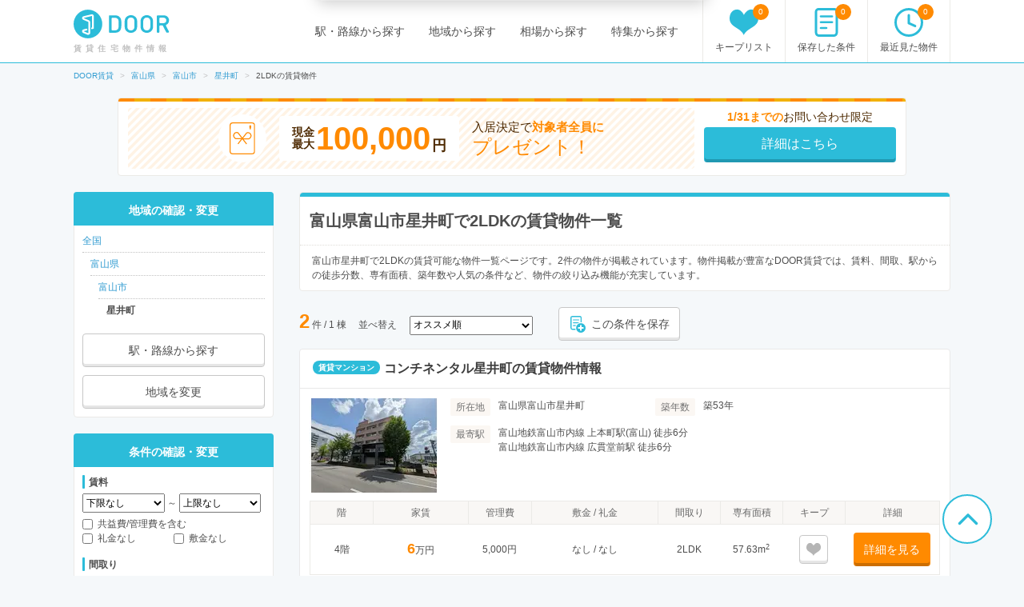

--- FILE ---
content_type: text/html; charset=utf-8
request_url: https://door.ac/specials/layout25/toyama/city-16201/zip-48720/list
body_size: 20045
content:
<!DOCTYPE html><html lang="ja"><head><!-- / dataLayers --><script>
  window.dataLayer = window.dataLayer || [];
  window.dataLayer.push({ 'criteo_product_ids': ["5a5bfa41-d161-57f4-af48-171df4cde976"] });
</script><meta charset="UTF-8"><title>富山市星井町で2LDKのおすすめ賃貸物件情報【DOOR賃貸】</title>
<meta name="description" content="【全物件お祝い金対象】富山県富山市星井町で2LDKの賃貸住宅(賃貸マンション・アパート・戸建賃貸)の物件一覧物件を掲載中。賃貸マンション、アパート、戸建賃貸の物件情報が日本最大級のDOOR賃貸なら、敷礼なし、ワンルームなどのこだわり条件で理想の物件が見つかります。">
<meta name="keywords" content="富山県,富山市,星井町,2ldk,door賃貸">
<link rel="canonical" href="https://door.ac/specials/layout25/toyama/city-16201/zip-48720/list">
<meta property="og:title" content="富山市星井町で2LDKのおすすめ賃貸物件情報【DOOR賃貸】">
<meta property="og:type" content="article">
<meta property="og:url" content="https://door.ac/specials/layout25/toyama/city-16201/zip-48720/list">
<meta property="og:image" content="https://assets.door.ac/assets/common/facebook/door_icon-ecb1573d07bd059630dbd219bf593fad0aa41f0225768492cc78ee9658c6383b.png">
<meta property="og:content" content="【DOOR賃貸】賃貸(賃貸マンション・アパート・戸建賃貸)のお部屋探し">
<meta property="og:description" content="【全物件お祝い金対象】富山県富山市星井町で2LDKの賃貸住宅(賃貸マンション・アパート・戸建賃貸)の物件一覧物件を掲載中。賃貸マンション、アパート、戸建賃貸の物件情報が日本最大級のDOOR賃貸なら、敷礼なし、ワンルームなどのこだわり条件で理想の物件が見つかります。">
<meta property="fb:app_id" content="4844825578915185">
<meta name="twitter:card" content="summary">
<meta name="twitter:site" content="@DOOR89159045">
<meta name="twitter:title" content="富山市星井町で2LDKのおすすめ賃貸物件情報【DOOR賃貸】">
<meta name="twitter:description" content="【全物件お祝い金対象】富山県富山市星井町で2LDKの賃貸住宅(賃貸マンション・アパート・戸建賃貸)の物件一覧物件を掲載中。賃貸マンション、アパート、戸建賃貸の物件情報が日本最大級のDOOR賃貸なら、敷礼なし、ワンルームなどのこだわり条件で理想の物件が見つかります。">
<meta name="twitter:image" content="https://assets.door.ac/assets/common/twitter/door-icon-2f2a3b57959b8d0f523cf352198446eb4e4ea0469b88aa552e8f1a208799a6cc.png"><!-- Google Optimize -->
<style>
  .async-hide { opacity: 0 !important }
</style>
<script>
  (function(a,s,y,n,c,h,i,d,e){s.className+=' '+y;h.start=1*new Date;h.end=i=function(){s.className=s.className.replace(RegExp(' ?'+y),'')};(a[n]=a[n]||[]).hide=h;setTimeout(function(){i();h.end=null},c);h.timeout=c;})(window,document.documentElement,'async-hide','dataLayer',4000,{'GTM-N4P7ZVN':true});
</script><script async="" src="https://www.googleoptimize.com/optimize.js?id=GTM-N4P7ZVN"></script><!-- End -- Google Optimize --><!-- Google Tag Manager -->
<script>
  (function(w,d,s,l,i){w[l]=w[l]||[];w[l].push({'gtm.start': new Date().getTime(),event:'gtm.js'});var f=d.getElementsByTagName(s)[0], j=d.createElement(s),dl=l!='dataLayer'?'&l='+l:'';j.async=true;j.src='https://www.googletagmanager.com/gtm.js?id='+i+dl;f.parentNode.insertBefore(j,f);})(window,document,'script','dataLayer','GTM-5BZX2VC');
</script>
<!-- End -- Google Tag Manager --><meta content="width=1160,maximum-scale=1.0" name="viewport"><link rel="stylesheet" media="screen" href="//assets.door.ac/assets/application_pc-8c7b0ee0b820ee76598217026a251a0680aa900f5173f4a5e536664373194b1e.css" /><!--  -->
<script>
  (function(w,d){
    w[d] = w[d] || {};
    w[d]['assetsUrl'] = w[d]['assetsUrl'] || {};
    w[d]['assetsUrl']['pc/buildings/map/icon_marker_bukken.svg']      = '//assets.door.ac/assets/pc/buildings/map/icon_marker_bukken-cf065b0273f0d4ca261f596d32ad50fc91f24d2ca52e1df7c1d64cc321c05b0b.svg';
    w[d]['assetsUrl']['pc/buildings/map/icon_destination.svg']        = '//assets.door.ac/assets/pc/buildings/map/icon_destination-4f7d5cd0f94aed51617f7bcdb5534430fad9fdde9030e87b0fe56f548e8d5f7b.svg';
    w[d]['assetsUrl']['pc/buildings/map/icon_marker_supermarket.svg'] = '//assets.door.ac/assets/pc/buildings/map/icon_marker_supermarket-1a2b5da4404b2c6363ee8507ba360c2b3020c44e21209d34eb74631130b8f833.svg';
    w[d]['assetsUrl']['pc/buildings/map/icon_marker_bank.svg']        = '//assets.door.ac/assets/pc/buildings/map/icon_marker_bank-4977165690b7da5ecb05ae31c30f18bb869783dedb19f3a1f279862de5fcc006.svg';
    w[d]['assetsUrl']['pc/buildings/map/icon_marker_convenience.svg'] = '//assets.door.ac/assets/pc/buildings/map/icon_marker_convenience-3f0afba9fa6915d4a423fdc4f52f14a1aafd85f8a07cfe4c2317feeebd6829b4.svg';
    w[d]['assetsUrl']['pc/buildings/map/icon_marker_police.svg']      = '//assets.door.ac/assets/pc/buildings/map/icon_marker_police-3dca6906dff70a9813b54a2852ce3e9e8d8888e98a345ab05548e07ea93f0a59.svg';
    w[d]['assetsUrl']['pc/buildings/map/icon_marker_school.svg']      = '//assets.door.ac/assets/pc/buildings/map/icon_marker_school-ae1daceeef3531fbeddd36962d8e3fe0dd7d3614f15dcc7f4b1d947c5ce0c82c.svg';
    w[d]['assetsUrl']['pc/buildings/map/icon_marker_restaurant.svg']  = '//assets.door.ac/assets/pc/buildings/map/icon_marker_restaurant-a9b2edd50b245e72aa382c3f53504cd5c8ad040fcd156d05e422d5f8b13c15eb.svg';
    w[d]['assetsUrl']['pc/buildings/map/icon_marker_hospital.svg']    = '//assets.door.ac/assets/pc/buildings/map/icon_marker_hospital-8cafe0c3522c94378c0f808deac1603f22b6c0391c3fb14d67cd2fabafdf0a1d.svg';
    w[d]['assetsUrl']['pc/stores/map/door_icon.png']                  = '//assets.door.ac/assets/pc/stores/map/door_icon-1b7189cdaf49a2e9b0d13edbc222dae41c5921070ac38544d86d9fbe53dd7057.png';
    w[d]['assetsUrl']['pc/maps/ajax-loader2.gif']                     = '//assets.door.ac/assets/pc/maps/ajax-loader2-5fddbab5bece4978c519471871eb5abd7a6bcc200746310dee96a4247da2c0b9.gif';
    w[d]['assetsUrl']['pc/maps/door_icon.png']                        = '//assets.door.ac/assets/pc/maps/door_icon-1b7189cdaf49a2e9b0d13edbc222dae41c5921070ac38544d86d9fbe53dd7057.png';
    w[d]['assetsUrl']['pc/maps/door_icon_on.png']                     = '//assets.door.ac/assets/pc/maps/door_icon_on-4da8d8fe6cdc8ca10c6267a18bc0a9a55e01b374bbd0d713089331876bf774e7.png';
    w[d]['assetsUrl']['smartphone/buildings/map/icon_marker_bukken.svg']      = '//assets.door.ac/assets/pc/buildings/map/icon_marker_bukken-cf065b0273f0d4ca261f596d32ad50fc91f24d2ca52e1df7c1d64cc321c05b0b.svg';
    w[d]['assetsUrl']['smartphone/buildings/map/icon_destination.svg']        = '//assets.door.ac/assets/pc/buildings/map/icon_destination-4f7d5cd0f94aed51617f7bcdb5534430fad9fdde9030e87b0fe56f548e8d5f7b.svg';
    w[d]['assetsUrl']['smartphone/buildings/map/icon_marker_supermarket.svg'] = '//assets.door.ac/assets/pc/buildings/map/icon_marker_supermarket-1a2b5da4404b2c6363ee8507ba360c2b3020c44e21209d34eb74631130b8f833.svg';
    w[d]['assetsUrl']['smartphone/buildings/map/icon_marker_bank.svg']        = '//assets.door.ac/assets/pc/buildings/map/icon_marker_bank-4977165690b7da5ecb05ae31c30f18bb869783dedb19f3a1f279862de5fcc006.svg';
    w[d]['assetsUrl']['smartphone/buildings/map/icon_marker_convenience.svg'] = '//assets.door.ac/assets/pc/buildings/map/icon_marker_convenience-3f0afba9fa6915d4a423fdc4f52f14a1aafd85f8a07cfe4c2317feeebd6829b4.svg';
    w[d]['assetsUrl']['smartphone/buildings/map/icon_marker_police.svg']      = '//assets.door.ac/assets/pc/buildings/map/icon_marker_police-3dca6906dff70a9813b54a2852ce3e9e8d8888e98a345ab05548e07ea93f0a59.svg';
    w[d]['assetsUrl']['smartphone/buildings/map/icon_marker_school.svg']      = '//assets.door.ac/assets/pc/buildings/map/icon_marker_school-ae1daceeef3531fbeddd36962d8e3fe0dd7d3614f15dcc7f4b1d947c5ce0c82c.svg';
    w[d]['assetsUrl']['smartphone/buildings/map/icon_marker_restaurant.svg']  = '//assets.door.ac/assets/pc/buildings/map/icon_marker_restaurant-a9b2edd50b245e72aa382c3f53504cd5c8ad040fcd156d05e422d5f8b13c15eb.svg';
    w[d]['assetsUrl']['smartphone/buildings/map/icon_marker_hospital.svg']    = '//assets.door.ac/assets/pc/buildings/map/icon_marker_hospital-8cafe0c3522c94378c0f808deac1603f22b6c0391c3fb14d67cd2fabafdf0a1d.svg';
    w[d]['assetsUrl']['smartphone/buildings/map/ajax-loader2.gif']            = '//assets.door.ac/assets/pc/maps/ajax-loader2-5fddbab5bece4978c519471871eb5abd7a6bcc200746310dee96a4247da2c0b9.gif';
    w[d]['assetsUrl']['smartphone/buildings/map/door_icon.png']               = '//assets.door.ac/assets/pc/maps/door_icon-1b7189cdaf49a2e9b0d13edbc222dae41c5921070ac38544d86d9fbe53dd7057.png';
    w[d]['assetsUrl']['smartphone/buildings/map/door_icon_on.png']            = '//assets.door.ac/assets/pc/maps/door_icon_on-4da8d8fe6cdc8ca10c6267a18bc0a9a55e01b374bbd0d713089331876bf774e7.png';
    w[d]['gkey'] = 'AIzaSyAA7dKFwWLQCdfzkBkQfZB-7aIdjlsgOkk';
    w[d]['fcmVapidKey'] = 'BA7VA-JYnmxCAgJPlY9F-l31q3XQNkKpSIgPd2GD5S7jsq0zo1Fxg2yvH8TdjWIzLZDIfmQ9MzJvJnWoGGDZXtU';
  }(window,'_door'));
</script><script src="//assets.door.ac/assets/application_pc-0a4473d05ae55212e0c3b9d57fc390cd1f88dc8c585d3c569c65b2212115c823.js" charset="UTF-8"></script><!-- Start Visual Website Optimizer Asynchronous Code -->
<script>
  var _vwo_code=(function(){
  var account_id=230234,
  settings_tolerance=2000,
  library_tolerance=2500,
  use_existing_jquery=false,
  // DO NOT EDIT BELOW THIS LINE
  f=false,d=document;return{use_existing_jquery:function(){return use_existing_jquery;},library_tolerance:function(){return library_tolerance;},finish:function(){if(!f){f=true;var a=d.getElementById('_vis_opt_path_hides');if(a)a.parentNode.removeChild(a);}},finished:function(){return f;},load:function(a){var b=d.createElement('script');b.src=a;b.type='text/javascript';b.innerText;b.onerror=function(){_vwo_code.finish();};d.getElementsByTagName('head')[0].appendChild(b);},init:function(){settings_timer=setTimeout('_vwo_code.finish()',settings_tolerance);var a=d.createElement('style'),b='body{opacity:0 !important;filter:alpha(opacity=0) !important;background:none !important;}',h=d.getElementsByTagName('head')[0];a.setAttribute('id','_vis_opt_path_hides');a.setAttribute('type','text/css');if(a.styleSheet)a.styleSheet.cssText=b;else a.appendChild(d.createTextNode(b));h.appendChild(a);this.load('//dev.visualwebsiteoptimizer.com/j.php?a='+account_id+'&u='+encodeURIComponent(d.URL)+'&r='+Math.random());return settings_timer;}};}());_vwo_settings_timer=_vwo_code.init();
</script>
<!-- End Visual Website Optimizer Asynchronous Code --><link href="/api/v2/manifest" rel="manifest"></head><body class="search-static" id="search"><div id="container"><!-- Google Tag Manager --><noscript><iframe height="0" src="https://www.googletagmanager.com/ns.html?id=GTM-5BZX2VC" style="display:none;visibility:hidden" width="0"></iframe></noscript><!-- End -- Google Tag Manager --><!-- Firebase Init -->
<script src="https://www.gstatic.com/firebasejs/8.2.6/firebase-app.js"></script>
<script src="https://www.gstatic.com/firebasejs/8.2.6/firebase-messaging.js"></script>
<script src="https://cdn.jsdelivr.net/npm/js-cookie@2/src/js.cookie.min.js"></script>
<script>
  const firebaseConfig = {
    apiKey: 'AIzaSyAuqkUrKIfmlWrDCcx-dv07RMDnaaCDsOk',
    authDomain: 'my-project-1529560475257.firebaseapp.com',
    databaseURL: 'https://my-project-1529560475257.firebaseio.com',
    projectId: 'my-project-1529560475257',
    storageBucket: '',
    messagingSenderId: '845100107092',
    appId: '1:845100107092:web:b161c7256d218d35a074c1'
  };
  firebase.initializeApp(firebaseConfig);
</script><header id="site-header"><div class="site-header-primary"><div class="site-logo_wrap"><a href="https://door.ac"><img width="120" height="40" alt="DOOR賃貸" src="//assets.door.ac/assets/common/door_logo-4adfa16390c617000328008410f763356a5c7c340541b59ce6e75540338f8235.svg" /></a><p class="site-name">賃貸住宅物件情報</p></div><div class="global-nav"><ul class="global-nav__primary"><li><a href="/line">駅・路線から探す</a></li><li><a href="/area">地域から探す</a></li><li><a href="/soba">相場から探す</a></li><li><a href="/specials">特集から探す</a></li></ul><ul class="global-nav__secondary"><li><a href="/chintai/favorites"><span class="global-nav__secondary__badge js-favorite-counter">0</span><span class="icon-with-text icon-with-text--vertical"><i class="icon-favorite"></i><span class="icon-text">キープリスト</span></span></a></li><li><a href="/search-conditions"><span class="global-nav__secondary__badge js-condition-counter">0</span><span class="icon-with-text icon-with-text--vertical"><i class="icon-condition"></i><span class="icon-text">保存した条件</span></span></a></li><li><a href="/histories"><span class="global-nav__secondary__badge js-history-counter">0</span><span class="icon-with-text icon-with-text--vertical"><i class="icon-history"></i><span class="icon-text">最近見た物件</span></span></a></li></ul></div></div></header><ol class="breadcrumbs" itemscope itemtype="http://schema.org/BreadcrumbList"><li itemscope="itemscope" itemprop="itemListElement" itemtype="http://schema.org/ListItem"><a itemprop="item" href="https://door.ac/"><span itemprop="name">DOOR賃貸</span></a><meta itemprop="position" content="1"></meta></li><li itemscope="itemscope" itemprop="itemListElement" itemtype="http://schema.org/ListItem"><a itemprop="item" href="https://door.ac/toyama"><span itemprop="name">富山県</span></a><meta itemprop="position" content="2"></meta></li><li itemscope="itemscope" itemprop="itemListElement" itemtype="http://schema.org/ListItem"><a itemprop="item" href="https://door.ac/toyama/city-16201/list"><span itemprop="name">富山市</span></a><meta itemprop="position" content="3"></meta></li><li itemscope="itemscope" itemprop="itemListElement" itemtype="http://schema.org/ListItem"><a itemprop="item" href="https://door.ac/toyama/city-16201/zip-48720/list"><span itemprop="name">星井町</span></a><meta itemprop="position" content="4"></meta></li><li itemscope="itemscope" itemprop="itemListElement" class="current" itemtype="http://schema.org/ListItem"><span itemprop="name">2LDKの賃貸物件</span><meta itemprop="position" content="5"></meta></li></ol>
<form class="new_cond" id="search-condition" data-prefectures="[]" data-mcities="[]" data-cities="[]" data-zips="[48720]" data-lines="[]" data-stations="[]" data-companies="[]" action="/list" accept-charset="UTF-8" method="get"><input name="utf8" type="hidden" value="&#x2713;" /><input value="48720" multiple="multiple" type="hidden" name="cond[zips][]" id="cond_zips" /><div class="content-row"><div class="iwaikin_top_banner"><a class="bnr-iwaikin-960x100" href="/info/iwaikin"><div class="bnr-iwaikin-960x100__price-wrap"><div class="bnr-iwaikin-960x100__img"><img src="//assets.door.ac/assets/common/iwaikin/iwaikin-img-d1b90cdef48b5f5213cba5dc4ecda390a591601349b191466825210e515e5139.svg" /></div><p class="bnr-iwaikin-960x100__price"><span class="bnr-iwaikin-960x100__max-text">現金<br>最大</span><strong class="bnr-iwaikin-960x100__max">100,000</strong><span class="bnr-iwaikin-960x100__yen">円</span></p><p class="bnr-iwaikin-960x100__all">入居決定で<strong>対象者全員に</strong><br><span class="bnr-iwaikin-960x100__present">プレゼント！</span></p></div><div class="bnr-iwaikin-960x100__button-wrap"><p class="bnr-iwaikin-960x100__period"><strong>1/31までの</strong>お問い合わせ限定</p><p class="bnr-iwaikin-960x100__button btn-primary">詳細はこちら</p></div></a></div><article id="content-body"><div class="heading-box"><div class="heading-box__head"><h1 class="heading-1">富山県富山市星井町で2LDKの賃貸物件一覧</h1></div><div class="heading-box__description">富山市星井町で2LDKの賃貸可能な物件一覧ページです。2件の物件が掲載されています。物件掲載が豊富なDOOR賃貸では、賃料、間取、駅からの徒歩分数、専有面積、築年数や人気の条件など、物件の絞り込み機能が充実しています。</div></div><div class="search-result-near" id="extension-list-rooms-count"></div><div class="search-result-control"><div class="search-results"><strong class="emphasis-primary" id="js-list-rooms-count">2</strong>&nbsp;件&nbsp;/&nbsp;1 棟</div><div class="search-result-sort"><span class="search-result-sort__text">並べ替え</span><span class="search-result-sort__select"><select name="cond[sort]" id="cond_sort"><option selected="selected" value="-inquiry_price">オススメ順</option>
<option value="rent_with_admin_cost">家賃が安い順</option>
<option value="-rent_with_admin_cost">家賃が高い順</option>
<option value="-dimension">専有面積が広い順</option>
<option value="age">築年数が浅い順</option>
<option value="-created_date">データ登録日の新しい順</option></select></span></div><button class="btn-default btn--small js-condition-add" data-condition-id="0" type="button"><div class="icon-with-text"><div class="icon-stored-condition"></div><div class="icon-text">この条件を保存</div></div></button></div><div class="building-box"><div class="building-box__head"><div class="label">賃貸マンション</div><h2 class="heading"><a target="_blank" href="/buildings/09eeb373-e921-5a36-9e2a-b0346905cb90">コンチネンタル星井町の賃貸物件情報</a></h2></div><div class="building-box__body"><div class="building-box__summary"><div class="building-box__summary-image"><img width="160" height="118" alt="コンチネンタル星井町" src="//img.door.ac/door-chintai/realestate/suumo/850/100466663850/100466663850_go.jpg/160x118-f1-q70-wp1" /></div><div class="building-box__summary-primary"><dl class="description-item"><dt><span class="label-property-item">所在地</span></dt><dd>富山県富山市星井町</dd></dl><dl class="description-item"><dt><span class="label-property-item">築年数</span></dt><dd>築53年</dd></dl><dl class="description-item description-item--station"><dt><span class="label-property-item">最寄駅</span></dt><dd>富山地鉄富山市内線 上本町駅(富山) 徒歩6分<br>富山地鉄富山市内線 広貫堂前駅 徒歩6分</dd></dl></div></div><div class=""><table class="table-secondary table--clickable js-table-clickable"><thead><tr class="table-head"><th>階</th><th class="table-head__rent">家賃</th><th>管理費</th><th class="table-head__shikikin">敷金 / 礼金</th><th>間取り</th><th>専有面積</th><th>キープ</th><th class="table-head__detail">詳細</th></tr></thead><tbody><tr><td>4階</td><td><em class="emphasis-primary" style="font-size: 18px;">6</em>万円</td><td>5,000円</td><td>なし&nbsp;/&nbsp;なし</td><td>2LDK</td><td>57.63m<sup>2</sup></td><td><button class="btn-default is-inactive js-favorite-toggle btn--compact" data-added-text="" data-favorite-id="113814870" data-removed-text="" id="" type="button"><i class="icon-favorite"></i><br><span class="js-favorite-text"></span></button></td><td><a class="btn-secondary btn--small" target="_blank" rel="nofollow" href="/buildings/09eeb373-e921-5a36-9e2a-b0346905cb90/properties/5a5bfa41-d161-57f4-af48-171df4cde976">詳細を見る</a></td></tr></tbody></table></div></div><p class="building-box__footer"><a target="_blank" href="/buildings/09eeb373-e921-5a36-9e2a-b0346905cb90">コンチネンタル星井町の賃貸物件情報</a></p></div><div class="search-control-bottom"><div class="search-control-bottom__item"></div><div class="search-control-bottom__item"><button class="btn-default btn--small js-condition-add" data-condition-id="0" type="button"><div class="icon-with-text"><div class="icon-stored-condition"></div><div class="icon-text">この条件を保存</div></div></button></div></div><section><h2 class="aside-heading">同じ特徴・間取りの近隣物件</h2><div class="aside-box"><ul class="aside-box-list-col3-suggest"><li><a href="/specials/layout25/toyama/city-16201/zip-48641/list">婦中町下轡田 - 2LDK</a><span class="bukken-num">(31)</span></li><li><a href="/specials/layout25/toyama/city-16201/zip-48398/list">手屋 - 2LDK</a><span class="bukken-num">(30)</span></li><li><a href="/specials/layout25/toyama/city-16201/zip-47975/list">赤田 - 2LDK</a><span class="bukken-num">(28)</span></li><li><a href="/specials/layout25/toyama/city-16201/zip-48425/list">天正寺 - 2LDK</a><span class="bukken-num">(26)</span></li><li><a href="/specials/layout25/toyama/city-16201/zip-48148/list">掛尾町 - 2LDK</a><span class="bukken-num">(24)</span></li><li><a href="/specials/layout25/toyama/city-16201/zip-49072/list">山室 - 2LDK</a><span class="bukken-num">(21)</span></li><li><a href="/specials/layout25/toyama/city-16201/zip-48311/list">下堀 - 2LDK</a><span class="bukken-num">(20)</span></li><li><a href="/specials/layout25/toyama/city-16201/zip-48885/list">向新庄町 - 2LDK</a><span class="bukken-num">(19)</span></li><li><a href="/specials/layout25/toyama/city-16201/zip-48304/list">下新本町 - 2LDK</a><span class="bukken-num">(19)</span></li><li><a href="/specials/layout25/toyama/city-16201/zip-48188/list">上二杉 - 2LDK</a><span class="bukken-num">(19)</span></li></ul></div></section><div style="margin-bottom: 20px;"><a class="bnr-iwaikin-960x100" href="/info/iwaikin"><div class="bnr-iwaikin-960x100__price-wrap"><div class="bnr-iwaikin-960x100__img"><img src="//assets.door.ac/assets/common/iwaikin/iwaikin-img-d1b90cdef48b5f5213cba5dc4ecda390a591601349b191466825210e515e5139.svg" /></div><p class="bnr-iwaikin-960x100__price"><span class="bnr-iwaikin-960x100__max-text">現金<br>最大</span><strong class="bnr-iwaikin-960x100__max">100,000</strong><span class="bnr-iwaikin-960x100__yen">円</span></p><p class="bnr-iwaikin-960x100__all">入居決定で<strong>対象者全員に</strong><br><span class="bnr-iwaikin-960x100__present">プレゼント！</span></p></div><div class="bnr-iwaikin-960x100__button-wrap"><p class="bnr-iwaikin-960x100__period"><strong>1/31までの</strong>お問い合わせ限定</p><p class="bnr-iwaikin-960x100__button btn-primary">詳細はこちら</p></div></a></div><div id="dialog-overlay"><div class="dialog" id="dialog-container"><button class="dialog__btn-close js-dialog-close" type="button"><img width="22" height="22" alt="閉じる" src="//assets.door.ac/assets/common/icon_close-29fe7d7052032c10902f9e813df51cca898cecfa21695a6f8f2bef06f509445e.svg" /></button><div class="dialog__body js-dialog-body"></div></div></div><div data-width="700" id="dialog-selectable-city" style="display: none;"><section class="js-search-condition" id="search-condition-city"><h2 class="heading-2">地域を変更する</h2><div style="margin-bottom: 10px;"><p>市区町村を選択後、検索ボタンを押して下さい。</p></div><section style="margin-bottom: 20px;"><h3 class="heading-3">市部</h3><ul class="list-inline"><li style="width: 22%;"><label><input type="checkbox" value="16201" name="cond[cities][]" id="cond_cities_16201" />&nbsp;富山市</label></li><li style="width: 22%;"><label><input type="checkbox" value="16202" name="cond[cities][]" id="cond_cities_16202" />&nbsp;高岡市</label></li><li style="width: 22%;"><label><input type="checkbox" value="16204" name="cond[cities][]" id="cond_cities_16204" />&nbsp;魚津市</label></li><li style="width: 22%;"><label><input type="checkbox" value="16205" name="cond[cities][]" id="cond_cities_16205" />&nbsp;氷見市</label></li><li style="width: 22%;"><label><input type="checkbox" value="16206" name="cond[cities][]" id="cond_cities_16206" />&nbsp;滑川市</label></li><li style="width: 22%;"><label><input type="checkbox" value="16207" name="cond[cities][]" id="cond_cities_16207" />&nbsp;黒部市</label></li><li style="width: 22%;"><label><input type="checkbox" value="16208" name="cond[cities][]" id="cond_cities_16208" />&nbsp;砺波市</label></li><li style="width: 22%;"><label><input type="checkbox" value="16209" name="cond[cities][]" id="cond_cities_16209" />&nbsp;小矢部市</label></li><li style="width: 22%;"><label><input type="checkbox" value="16210" name="cond[cities][]" id="cond_cities_16210" />&nbsp;南砺市</label></li><li style="width: 22%;"><label><input type="checkbox" value="16211" name="cond[cities][]" id="cond_cities_16211" />&nbsp;射水市</label></li><li style="width: 22%;"><label><input type="checkbox" value="16321" name="cond[cities][]" id="cond_cities_16321" />&nbsp;中新川郡舟橋村</label></li><li style="width: 22%;"><label><input type="checkbox" value="16322" name="cond[cities][]" id="cond_cities_16322" />&nbsp;中新川郡上市町</label></li><li style="width: 22%;"><label><input type="checkbox" value="16323" name="cond[cities][]" id="cond_cities_16323" />&nbsp;中新川郡立山町</label></li><li style="width: 22%;"><label><input type="checkbox" value="16342" name="cond[cities][]" id="cond_cities_16342" />&nbsp;下新川郡入善町</label></li><li style="width: 22%;"><label><input type="checkbox" value="16343" name="cond[cities][]" id="cond_cities_16343" />&nbsp;下新川郡朝日町</label></li></ul></section><div style="text-align: center;"><div style="margin-bottom: 20px;"><p>マッチした物件<br><strong class="emphasis-primary js-search-condition-counter" style="font-size: 24px;">0</strong>件</p></div><button class="btn-primary btn--medium" disabled type="submit">この条件で検索</button></div></section></div><div data-width="700" id="dialog-selectable-station" style="display: none;"><section class="js-search-condition" id="search-condition-station"><h2 class="heading-2">駅を変更する</h2><div style="margin-bottom: 10px;"><p>路線・駅を選択後、検索ボタンを押して下さい。</p></div><div id="selectable-line-list"><section style="margin-bottom: 20px;"><h3 class="heading-3">JR</h3><ul class="list-inline"><li style="width: 22%;"><a href="#line-177">ＪＲ高山本線</a></li><li style="width: 22%;"><a href="#line-178">ＪＲ城端線</a></li><li style="width: 22%;"><a href="#line-179">ＪＲ氷見線</a></li><li style="width: 22%;"><a href="#line-795">北陸新幹線</a></li></ul></section><section style="margin-bottom: 20px;"><h3 class="heading-3">富山地方鉄道</h3><ul class="list-inline"><li style="width: 22%;"><a href="#line-622">富山地方鉄道本線</a></li><li style="width: 22%;"><a href="#line-623">富山地方鉄道立山線</a></li><li style="width: 22%;"><a href="#line-624">富山地方鉄道上滝線</a></li><li style="width: 22%;"><a href="#line-628">富山地鉄市内線</a></li><li style="width: 22%;"><a href="#line-803">富山地鉄都心線</a></li><li style="width: 22%;"><a href="#line-834">富山地鉄富山港線</a></li></ul></section><section style="margin-bottom: 20px;"><h3 class="heading-3">黒部峡谷鉄道</h3><ul class="list-inline"><li style="width: 22%;"><a href="#line-627">黒部峡谷鉄道</a></li></ul></section><section style="margin-bottom: 20px;"><h3 class="heading-3">万葉線</h3><ul class="list-inline"><li style="width: 22%;"><a href="#line-629">万葉線鉄道</a></li></ul></section><section style="margin-bottom: 20px;"><h3 class="heading-3">あいの風とやま鉄道</h3><ul class="list-inline"><li style="width: 22%;"><a href="#line-812">あいの風とやま鉄道</a></li></ul></section><section style="margin-bottom: 20px;"><h3 class="heading-3">立山黒部貫光</h3><ul class="list-inline"><li style="width: 22%;"><a href="#line-827">立山ケーブル</a></li><li style="width: 22%;"><a href="#line-828">立山高原バス</a></li><li style="width: 22%;"><a href="#line-829">立山トンネルトロリーバス</a></li><li style="width: 22%;"><a href="#line-830">立山ロープウェイ</a></li><li style="width: 22%;"><a href="#line-831">黒部ケーブル</a></li></ul></section><section style="margin-bottom: 20px;"><h3 class="heading-3">関西電力</h3><ul class="list-inline"><li style="width: 22%;"><a href="#line-832">関電トンネルトロリーバス</a></li></ul></section></div><div id="line-177" style="display: none;"><section style="margin-bottom: 20px;"><h3 class="heading-3">ＪＲ高山本線</h3><ul class="list-inline"><li style="width: 22%;"><label><input disabled="disabled" type="checkbox" value="2709" name="cond[stations][]" id="cond_stations_2709" />&nbsp;岐阜駅</label></li><li style="width: 22%;"><label><input disabled="disabled" type="checkbox" value="2710" name="cond[stations][]" id="cond_stations_2710" />&nbsp;長森駅</label></li><li style="width: 22%;"><label><input disabled="disabled" type="checkbox" value="2711" name="cond[stations][]" id="cond_stations_2711" />&nbsp;那加駅</label></li><li style="width: 22%;"><label><input disabled="disabled" type="checkbox" value="2712" name="cond[stations][]" id="cond_stations_2712" />&nbsp;蘇原駅</label></li><li style="width: 22%;"><label><input disabled="disabled" type="checkbox" value="2713" name="cond[stations][]" id="cond_stations_2713" />&nbsp;各務ケ原駅</label></li><li style="width: 22%;"><label><input disabled="disabled" type="checkbox" value="2714" name="cond[stations][]" id="cond_stations_2714" />&nbsp;鵜沼駅</label></li><li style="width: 22%;"><label><input disabled="disabled" type="checkbox" value="2715" name="cond[stations][]" id="cond_stations_2715" />&nbsp;坂祝駅</label></li><li style="width: 22%;"><label><input disabled="disabled" type="checkbox" value="2716" name="cond[stations][]" id="cond_stations_2716" />&nbsp;美濃太田駅</label></li><li style="width: 22%;"><label><input disabled="disabled" type="checkbox" value="2717" name="cond[stations][]" id="cond_stations_2717" />&nbsp;古井駅</label></li><li style="width: 22%;"><label><input disabled="disabled" type="checkbox" value="2718" name="cond[stations][]" id="cond_stations_2718" />&nbsp;中川辺駅</label></li><li style="width: 22%;"><label><input disabled="disabled" type="checkbox" value="2719" name="cond[stations][]" id="cond_stations_2719" />&nbsp;下麻生駅</label></li><li style="width: 22%;"><label><input disabled="disabled" type="checkbox" value="2720" name="cond[stations][]" id="cond_stations_2720" />&nbsp;上麻生駅</label></li><li style="width: 22%;"><label><input disabled="disabled" type="checkbox" value="2721" name="cond[stations][]" id="cond_stations_2721" />&nbsp;白川口駅</label></li><li style="width: 22%;"><label><input disabled="disabled" type="checkbox" value="2722" name="cond[stations][]" id="cond_stations_2722" />&nbsp;下油井駅</label></li><li style="width: 22%;"><label><input disabled="disabled" type="checkbox" value="2723" name="cond[stations][]" id="cond_stations_2723" />&nbsp;飛騨金山駅</label></li><li style="width: 22%;"><label><input disabled="disabled" type="checkbox" value="2724" name="cond[stations][]" id="cond_stations_2724" />&nbsp;焼石駅</label></li><li style="width: 22%;"><label><input disabled="disabled" type="checkbox" value="2725" name="cond[stations][]" id="cond_stations_2725" />&nbsp;下呂駅</label></li><li style="width: 22%;"><label><input disabled="disabled" type="checkbox" value="2726" name="cond[stations][]" id="cond_stations_2726" />&nbsp;禅昌寺駅</label></li><li style="width: 22%;"><label><input disabled="disabled" type="checkbox" value="2727" name="cond[stations][]" id="cond_stations_2727" />&nbsp;飛騨萩原駅</label></li><li style="width: 22%;"><label><input disabled="disabled" type="checkbox" value="2728" name="cond[stations][]" id="cond_stations_2728" />&nbsp;上呂駅</label></li><li style="width: 22%;"><label><input disabled="disabled" type="checkbox" value="2729" name="cond[stations][]" id="cond_stations_2729" />&nbsp;飛騨宮田駅</label></li><li style="width: 22%;"><label><input disabled="disabled" type="checkbox" value="2730" name="cond[stations][]" id="cond_stations_2730" />&nbsp;飛騨小坂駅</label></li><li style="width: 22%;"><label><input disabled="disabled" type="checkbox" value="2731" name="cond[stations][]" id="cond_stations_2731" />&nbsp;渚駅(岐阜)</label></li><li style="width: 22%;"><label><input disabled="disabled" type="checkbox" value="2732" name="cond[stations][]" id="cond_stations_2732" />&nbsp;久々野駅</label></li><li style="width: 22%;"><label><input disabled="disabled" type="checkbox" value="2733" name="cond[stations][]" id="cond_stations_2733" />&nbsp;飛騨一ノ宮駅</label></li><li style="width: 22%;"><label><input disabled="disabled" type="checkbox" value="2734" name="cond[stations][]" id="cond_stations_2734" />&nbsp;高山駅</label></li><li style="width: 22%;"><label><input disabled="disabled" type="checkbox" value="2735" name="cond[stations][]" id="cond_stations_2735" />&nbsp;上枝駅</label></li><li style="width: 22%;"><label><input disabled="disabled" type="checkbox" value="2736" name="cond[stations][]" id="cond_stations_2736" />&nbsp;飛騨国府駅</label></li><li style="width: 22%;"><label><input disabled="disabled" type="checkbox" value="2737" name="cond[stations][]" id="cond_stations_2737" />&nbsp;飛騨古川駅</label></li><li style="width: 22%;"><label><input disabled="disabled" type="checkbox" value="2738" name="cond[stations][]" id="cond_stations_2738" />&nbsp;杉崎駅</label></li><li style="width: 22%;"><label><input disabled="disabled" type="checkbox" value="2739" name="cond[stations][]" id="cond_stations_2739" />&nbsp;飛騨細江駅</label></li><li style="width: 22%;"><label><input disabled="disabled" type="checkbox" value="2740" name="cond[stations][]" id="cond_stations_2740" />&nbsp;角川駅</label></li><li style="width: 22%;"><label><input disabled="disabled" type="checkbox" value="2741" name="cond[stations][]" id="cond_stations_2741" />&nbsp;坂上駅</label></li><li style="width: 22%;"><label><input disabled="disabled" type="checkbox" value="2742" name="cond[stations][]" id="cond_stations_2742" />&nbsp;打保駅</label></li><li style="width: 22%;"><label><input disabled="disabled" type="checkbox" value="2743" name="cond[stations][]" id="cond_stations_2743" />&nbsp;杉原駅</label></li><li style="width: 22%;"><label><input disabled="disabled" type="checkbox" value="2744" name="cond[stations][]" id="cond_stations_2744" />&nbsp;猪谷駅</label></li><li style="width: 22%;"><label><input disabled="disabled" type="checkbox" value="2745" name="cond[stations][]" id="cond_stations_2745" />&nbsp;楡原駅</label></li><li style="width: 22%;"><label><input disabled="disabled" type="checkbox" value="2746" name="cond[stations][]" id="cond_stations_2746" />&nbsp;笹津駅</label></li><li style="width: 22%;"><label><input disabled="disabled" type="checkbox" value="2747" name="cond[stations][]" id="cond_stations_2747" />&nbsp;東八尾駅</label></li><li style="width: 22%;"><label><input disabled="disabled" type="checkbox" value="2748" name="cond[stations][]" id="cond_stations_2748" />&nbsp;越中八尾駅</label></li><li style="width: 22%;"><label><input disabled="disabled" type="checkbox" value="2749" name="cond[stations][]" id="cond_stations_2749" />&nbsp;千里駅(富山)</label></li><li style="width: 22%;"><label><input disabled="disabled" type="checkbox" value="2750" name="cond[stations][]" id="cond_stations_2750" />&nbsp;速星駅</label></li><li style="width: 22%;"><label><input disabled="disabled" type="checkbox" value="2753" name="cond[stations][]" id="cond_stations_2753" />&nbsp;婦中鵜坂駅</label></li><li style="width: 22%;"><label><input disabled="disabled" type="checkbox" value="2751" name="cond[stations][]" id="cond_stations_2751" />&nbsp;西富山駅</label></li><li style="width: 22%;"><label><input disabled="disabled" type="checkbox" value="2354" name="cond[stations][]" id="cond_stations_2354" />&nbsp;富山駅</label></li></ul></section></div><div id="line-178" style="display: none;"><section style="margin-bottom: 20px;"><h3 class="heading-3">ＪＲ城端線</h3><ul class="list-inline"><li style="width: 22%;"><label><input disabled="disabled" type="checkbox" value="2704" name="cond[stations][]" id="cond_stations_2704" />&nbsp;高岡駅</label></li><li style="width: 22%;"><label><input disabled="disabled" type="checkbox" value="10874" name="cond[stations][]" id="cond_stations_10874" />&nbsp;新高岡駅</label></li><li style="width: 22%;"><label><input disabled="disabled" type="checkbox" value="2755" name="cond[stations][]" id="cond_stations_2755" />&nbsp;二塚駅</label></li><li style="width: 22%;"><label><input disabled="disabled" type="checkbox" value="2756" name="cond[stations][]" id="cond_stations_2756" />&nbsp;林駅</label></li><li style="width: 22%;"><label><input disabled="disabled" type="checkbox" value="2757" name="cond[stations][]" id="cond_stations_2757" />&nbsp;戸出駅</label></li><li style="width: 22%;"><label><input disabled="disabled" type="checkbox" value="2758" name="cond[stations][]" id="cond_stations_2758" />&nbsp;油田駅</label></li><li style="width: 22%;"><label><input disabled="disabled" type="checkbox" value="2759" name="cond[stations][]" id="cond_stations_2759" />&nbsp;砺波駅</label></li><li style="width: 22%;"><label><input disabled="disabled" type="checkbox" value="2760" name="cond[stations][]" id="cond_stations_2760" />&nbsp;東野尻駅</label></li><li style="width: 22%;"><label><input disabled="disabled" type="checkbox" value="2761" name="cond[stations][]" id="cond_stations_2761" />&nbsp;高儀駅</label></li><li style="width: 22%;"><label><input disabled="disabled" type="checkbox" value="2762" name="cond[stations][]" id="cond_stations_2762" />&nbsp;福野駅(富山)</label></li><li style="width: 22%;"><label><input disabled="disabled" type="checkbox" value="2763" name="cond[stations][]" id="cond_stations_2763" />&nbsp;東石黒駅</label></li><li style="width: 22%;"><label><input disabled="disabled" type="checkbox" value="2764" name="cond[stations][]" id="cond_stations_2764" />&nbsp;福光駅</label></li><li style="width: 22%;"><label><input disabled="disabled" type="checkbox" value="2765" name="cond[stations][]" id="cond_stations_2765" />&nbsp;越中山田駅</label></li><li style="width: 22%;"><label><input disabled="disabled" type="checkbox" value="2766" name="cond[stations][]" id="cond_stations_2766" />&nbsp;城端駅</label></li></ul></section></div><div id="line-179" style="display: none;"><section style="margin-bottom: 20px;"><h3 class="heading-3">ＪＲ氷見線</h3><ul class="list-inline"><li style="width: 22%;"><label><input disabled="disabled" type="checkbox" value="2704" name="cond[stations][]" id="cond_stations_2704" />&nbsp;高岡駅</label></li><li style="width: 22%;"><label><input disabled="disabled" type="checkbox" value="2768" name="cond[stations][]" id="cond_stations_2768" />&nbsp;越中中川駅</label></li><li style="width: 22%;"><label><input disabled="disabled" type="checkbox" value="2769" name="cond[stations][]" id="cond_stations_2769" />&nbsp;能町駅</label></li><li style="width: 22%;"><label><input disabled="disabled" type="checkbox" value="2770" name="cond[stations][]" id="cond_stations_2770" />&nbsp;伏木駅</label></li><li style="width: 22%;"><label><input disabled="disabled" type="checkbox" value="2771" name="cond[stations][]" id="cond_stations_2771" />&nbsp;越中国分駅</label></li><li style="width: 22%;"><label><input disabled="disabled" type="checkbox" value="2772" name="cond[stations][]" id="cond_stations_2772" />&nbsp;雨晴駅</label></li><li style="width: 22%;"><label><input disabled="disabled" type="checkbox" value="2773" name="cond[stations][]" id="cond_stations_2773" />&nbsp;島尾駅</label></li><li style="width: 22%;"><label><input disabled="disabled" type="checkbox" value="2774" name="cond[stations][]" id="cond_stations_2774" />&nbsp;氷見駅</label></li></ul></section></div><div id="line-795" style="display: none;"><section style="margin-bottom: 20px;"><h3 class="heading-3">北陸新幹線</h3><ul class="list-inline"><li style="width: 22%;"><label><input disabled="disabled" type="checkbox" value="1348" name="cond[stations][]" id="cond_stations_1348" />&nbsp;東京駅</label></li><li style="width: 22%;"><label><input disabled="disabled" type="checkbox" value="1388" name="cond[stations][]" id="cond_stations_1388" />&nbsp;上野駅</label></li><li style="width: 22%;"><label><input disabled="disabled" type="checkbox" value="1750" name="cond[stations][]" id="cond_stations_1750" />&nbsp;大宮駅(埼玉)</label></li><li style="width: 22%;"><label><input disabled="disabled" type="checkbox" value="1846" name="cond[stations][]" id="cond_stations_1846" />&nbsp;熊谷駅</label></li><li style="width: 22%;"><label><input disabled="disabled" type="checkbox" value="10724" name="cond[stations][]" id="cond_stations_10724" />&nbsp;本庄早稲田駅</label></li><li style="width: 22%;"><label><input disabled="disabled" type="checkbox" value="1744" name="cond[stations][]" id="cond_stations_1744" />&nbsp;高崎駅(ＪＲ)</label></li><li style="width: 22%;"><label><input disabled="disabled" type="checkbox" value="10727" name="cond[stations][]" id="cond_stations_10727" />&nbsp;安中榛名駅</label></li><li style="width: 22%;"><label><input disabled="disabled" type="checkbox" value="8255" name="cond[stations][]" id="cond_stations_8255" />&nbsp;軽井沢駅</label></li><li style="width: 22%;"><label><input disabled="disabled" type="checkbox" value="2245" name="cond[stations][]" id="cond_stations_2245" />&nbsp;佐久平駅</label></li><li style="width: 22%;"><label><input disabled="disabled" type="checkbox" value="8265" name="cond[stations][]" id="cond_stations_8265" />&nbsp;上田駅</label></li><li style="width: 22%;"><label><input disabled="disabled" type="checkbox" value="2295" name="cond[stations][]" id="cond_stations_2295" />&nbsp;長野駅(ＪＲ・しなの)</label></li><li style="width: 22%;"><label><input disabled="disabled" type="checkbox" value="2397" name="cond[stations][]" id="cond_stations_2397" />&nbsp;飯山駅</label></li><li style="width: 22%;"><label><input disabled="disabled" type="checkbox" value="2307" name="cond[stations][]" id="cond_stations_2307" />&nbsp;上越妙高駅</label></li><li style="width: 22%;"><label><input disabled="disabled" type="checkbox" value="2369" name="cond[stations][]" id="cond_stations_2369" />&nbsp;糸魚川駅</label></li><li style="width: 22%;"><label><input disabled="disabled" type="checkbox" value="10873" name="cond[stations][]" id="cond_stations_10873" />&nbsp;黒部宇奈月温泉駅</label></li><li style="width: 22%;"><label><input disabled="disabled" type="checkbox" value="2354" name="cond[stations][]" id="cond_stations_2354" />&nbsp;富山駅</label></li><li style="width: 22%;"><label><input disabled="disabled" type="checkbox" value="10874" name="cond[stations][]" id="cond_stations_10874" />&nbsp;新高岡駅</label></li><li style="width: 22%;"><label><input disabled="disabled" type="checkbox" value="2696" name="cond[stations][]" id="cond_stations_2696" />&nbsp;金沢駅</label></li><li style="width: 22%;"><label><input disabled="disabled" type="checkbox" value="2687" name="cond[stations][]" id="cond_stations_2687" />&nbsp;小松駅</label></li><li style="width: 22%;"><label><input disabled="disabled" type="checkbox" value="2684" name="cond[stations][]" id="cond_stations_2684" />&nbsp;加賀温泉駅</label></li><li style="width: 22%;"><label><input disabled="disabled" type="checkbox" value="2680" name="cond[stations][]" id="cond_stations_2680" />&nbsp;芦原温泉駅</label></li><li style="width: 22%;"><label><input disabled="disabled" type="checkbox" value="2676" name="cond[stations][]" id="cond_stations_2676" />&nbsp;福井駅(福井)</label></li><li style="width: 22%;"><label><input disabled="disabled" type="checkbox" value="11100" name="cond[stations][]" id="cond_stations_11100" />&nbsp;越前たけふ駅</label></li><li style="width: 22%;"><label><input disabled="disabled" type="checkbox" value="2665" name="cond[stations][]" id="cond_stations_2665" />&nbsp;敦賀駅</label></li></ul></section></div><div id="line-622" style="display: none;"><section style="margin-bottom: 20px;"><h3 class="heading-3">富山地方鉄道本線</h3><ul class="list-inline"><li style="width: 22%;"><label><input disabled="disabled" type="checkbox" value="8340" name="cond[stations][]" id="cond_stations_8340" />&nbsp;電鉄富山駅</label></li><li style="width: 22%;"><label><input disabled="disabled" type="checkbox" value="8341" name="cond[stations][]" id="cond_stations_8341" />&nbsp;稲荷町駅(富山)</label></li><li style="width: 22%;"><label><input disabled="disabled" type="checkbox" value="10817" name="cond[stations][]" id="cond_stations_10817" />&nbsp;新庄田中駅</label></li><li style="width: 22%;"><label><input disabled="disabled" type="checkbox" value="8342" name="cond[stations][]" id="cond_stations_8342" />&nbsp;東新庄駅</label></li><li style="width: 22%;"><label><input disabled="disabled" type="checkbox" value="8343" name="cond[stations][]" id="cond_stations_8343" />&nbsp;越中荏原駅</label></li><li style="width: 22%;"><label><input disabled="disabled" type="checkbox" value="8344" name="cond[stations][]" id="cond_stations_8344" />&nbsp;越中三郷駅</label></li><li style="width: 22%;"><label><input disabled="disabled" type="checkbox" value="8345" name="cond[stations][]" id="cond_stations_8345" />&nbsp;越中舟橋駅</label></li><li style="width: 22%;"><label><input disabled="disabled" type="checkbox" value="8346" name="cond[stations][]" id="cond_stations_8346" />&nbsp;寺田駅(富山)</label></li><li style="width: 22%;"><label><input disabled="disabled" type="checkbox" value="8347" name="cond[stations][]" id="cond_stations_8347" />&nbsp;越中泉駅</label></li><li style="width: 22%;"><label><input disabled="disabled" type="checkbox" value="8348" name="cond[stations][]" id="cond_stations_8348" />&nbsp;相ノ木駅</label></li><li style="width: 22%;"><label><input disabled="disabled" type="checkbox" value="10719" name="cond[stations][]" id="cond_stations_10719" />&nbsp;新相ノ木駅</label></li><li style="width: 22%;"><label><input disabled="disabled" type="checkbox" value="8349" name="cond[stations][]" id="cond_stations_8349" />&nbsp;上市駅</label></li><li style="width: 22%;"><label><input disabled="disabled" type="checkbox" value="8350" name="cond[stations][]" id="cond_stations_8350" />&nbsp;新宮川駅</label></li><li style="width: 22%;"><label><input disabled="disabled" type="checkbox" value="8351" name="cond[stations][]" id="cond_stations_8351" />&nbsp;中加積駅</label></li><li style="width: 22%;"><label><input disabled="disabled" type="checkbox" value="8352" name="cond[stations][]" id="cond_stations_8352" />&nbsp;西加積駅</label></li><li style="width: 22%;"><label><input disabled="disabled" type="checkbox" value="8353" name="cond[stations][]" id="cond_stations_8353" />&nbsp;西滑川駅</label></li><li style="width: 22%;"><label><input disabled="disabled" type="checkbox" value="8354" name="cond[stations][]" id="cond_stations_8354" />&nbsp;中滑川駅</label></li><li style="width: 22%;"><label><input disabled="disabled" type="checkbox" value="2357" name="cond[stations][]" id="cond_stations_2357" />&nbsp;滑川駅</label></li><li style="width: 22%;"><label><input disabled="disabled" type="checkbox" value="8356" name="cond[stations][]" id="cond_stations_8356" />&nbsp;浜加積駅</label></li><li style="width: 22%;"><label><input disabled="disabled" type="checkbox" value="8357" name="cond[stations][]" id="cond_stations_8357" />&nbsp;早月加積駅</label></li><li style="width: 22%;"><label><input disabled="disabled" type="checkbox" value="8358" name="cond[stations][]" id="cond_stations_8358" />&nbsp;越中中村駅</label></li><li style="width: 22%;"><label><input disabled="disabled" type="checkbox" value="8359" name="cond[stations][]" id="cond_stations_8359" />&nbsp;西魚津駅</label></li><li style="width: 22%;"><label><input disabled="disabled" type="checkbox" value="8360" name="cond[stations][]" id="cond_stations_8360" />&nbsp;電鉄魚津駅</label></li><li style="width: 22%;"><label><input disabled="disabled" type="checkbox" value="8361" name="cond[stations][]" id="cond_stations_8361" />&nbsp;新魚津駅</label></li><li style="width: 22%;"><label><input disabled="disabled" type="checkbox" value="8362" name="cond[stations][]" id="cond_stations_8362" />&nbsp;経田駅</label></li><li style="width: 22%;"><label><input disabled="disabled" type="checkbox" value="8363" name="cond[stations][]" id="cond_stations_8363" />&nbsp;電鉄石田駅</label></li><li style="width: 22%;"><label><input disabled="disabled" type="checkbox" value="8364" name="cond[stations][]" id="cond_stations_8364" />&nbsp;電鉄黒部駅</label></li><li style="width: 22%;"><label><input disabled="disabled" type="checkbox" value="8365" name="cond[stations][]" id="cond_stations_8365" />&nbsp;東三日市駅</label></li><li style="width: 22%;"><label><input disabled="disabled" type="checkbox" value="8366" name="cond[stations][]" id="cond_stations_8366" />&nbsp;荻生駅</label></li><li style="width: 22%;"><label><input disabled="disabled" type="checkbox" value="8367" name="cond[stations][]" id="cond_stations_8367" />&nbsp;長屋駅</label></li><li style="width: 22%;"><label><input disabled="disabled" type="checkbox" value="10882" name="cond[stations][]" id="cond_stations_10882" />&nbsp;新黒部駅</label></li><li style="width: 22%;"><label><input disabled="disabled" type="checkbox" value="8368" name="cond[stations][]" id="cond_stations_8368" />&nbsp;舌山駅</label></li><li style="width: 22%;"><label><input disabled="disabled" type="checkbox" value="8369" name="cond[stations][]" id="cond_stations_8369" />&nbsp;若栗駅</label></li><li style="width: 22%;"><label><input disabled="disabled" type="checkbox" value="8370" name="cond[stations][]" id="cond_stations_8370" />&nbsp;栃屋駅</label></li><li style="width: 22%;"><label><input disabled="disabled" type="checkbox" value="8371" name="cond[stations][]" id="cond_stations_8371" />&nbsp;浦山駅</label></li><li style="width: 22%;"><label><input disabled="disabled" type="checkbox" value="8372" name="cond[stations][]" id="cond_stations_8372" />&nbsp;下立口駅</label></li><li style="width: 22%;"><label><input disabled="disabled" type="checkbox" value="8373" name="cond[stations][]" id="cond_stations_8373" />&nbsp;下立駅</label></li><li style="width: 22%;"><label><input disabled="disabled" type="checkbox" value="8374" name="cond[stations][]" id="cond_stations_8374" />&nbsp;愛本駅</label></li><li style="width: 22%;"><label><input disabled="disabled" type="checkbox" value="8375" name="cond[stations][]" id="cond_stations_8375" />&nbsp;内山駅</label></li><li style="width: 22%;"><label><input disabled="disabled" type="checkbox" value="8376" name="cond[stations][]" id="cond_stations_8376" />&nbsp;音沢駅</label></li><li style="width: 22%;"><label><input disabled="disabled" type="checkbox" value="8377" name="cond[stations][]" id="cond_stations_8377" />&nbsp;宇奈月温泉駅</label></li></ul></section></div><div id="line-623" style="display: none;"><section style="margin-bottom: 20px;"><h3 class="heading-3">富山地方鉄道立山線</h3><ul class="list-inline"><li style="width: 22%;"><label><input disabled="disabled" type="checkbox" value="8346" name="cond[stations][]" id="cond_stations_8346" />&nbsp;寺田駅(富山)</label></li><li style="width: 22%;"><label><input disabled="disabled" type="checkbox" value="8379" name="cond[stations][]" id="cond_stations_8379" />&nbsp;稚子塚駅</label></li><li style="width: 22%;"><label><input disabled="disabled" type="checkbox" value="8380" name="cond[stations][]" id="cond_stations_8380" />&nbsp;田添駅</label></li><li style="width: 22%;"><label><input disabled="disabled" type="checkbox" value="8381" name="cond[stations][]" id="cond_stations_8381" />&nbsp;五百石駅</label></li><li style="width: 22%;"><label><input disabled="disabled" type="checkbox" value="8382" name="cond[stations][]" id="cond_stations_8382" />&nbsp;榎町駅</label></li><li style="width: 22%;"><label><input disabled="disabled" type="checkbox" value="8383" name="cond[stations][]" id="cond_stations_8383" />&nbsp;下段駅</label></li><li style="width: 22%;"><label><input disabled="disabled" type="checkbox" value="8384" name="cond[stations][]" id="cond_stations_8384" />&nbsp;釜ケ淵駅</label></li><li style="width: 22%;"><label><input disabled="disabled" type="checkbox" value="8385" name="cond[stations][]" id="cond_stations_8385" />&nbsp;沢中山駅</label></li><li style="width: 22%;"><label><input disabled="disabled" type="checkbox" value="8386" name="cond[stations][]" id="cond_stations_8386" />&nbsp;岩峅寺駅</label></li><li style="width: 22%;"><label><input disabled="disabled" type="checkbox" value="8387" name="cond[stations][]" id="cond_stations_8387" />&nbsp;横江駅</label></li><li style="width: 22%;"><label><input disabled="disabled" type="checkbox" value="8388" name="cond[stations][]" id="cond_stations_8388" />&nbsp;千垣駅</label></li><li style="width: 22%;"><label><input disabled="disabled" type="checkbox" value="8389" name="cond[stations][]" id="cond_stations_8389" />&nbsp;有峰口駅</label></li><li style="width: 22%;"><label><input disabled="disabled" type="checkbox" value="8390" name="cond[stations][]" id="cond_stations_8390" />&nbsp;本宮駅(富山)</label></li><li style="width: 22%;"><label><input disabled="disabled" type="checkbox" value="8391" name="cond[stations][]" id="cond_stations_8391" />&nbsp;立山駅</label></li></ul></section></div><div id="line-624" style="display: none;"><section style="margin-bottom: 20px;"><h3 class="heading-3">富山地方鉄道上滝線</h3><ul class="list-inline"><li style="width: 22%;"><label><input disabled="disabled" type="checkbox" value="8341" name="cond[stations][]" id="cond_stations_8341" />&nbsp;稲荷町駅(富山)</label></li><li style="width: 22%;"><label><input disabled="disabled" type="checkbox" value="10970" name="cond[stations][]" id="cond_stations_10970" />&nbsp;栄町駅(富山)</label></li><li style="width: 22%;"><label><input disabled="disabled" type="checkbox" value="8394" name="cond[stations][]" id="cond_stations_8394" />&nbsp;不二越駅</label></li><li style="width: 22%;"><label><input disabled="disabled" type="checkbox" value="8395" name="cond[stations][]" id="cond_stations_8395" />&nbsp;大泉駅(富山)</label></li><li style="width: 22%;"><label><input disabled="disabled" type="checkbox" value="8396" name="cond[stations][]" id="cond_stations_8396" />&nbsp;南富山駅</label></li><li style="width: 22%;"><label><input disabled="disabled" type="checkbox" value="8397" name="cond[stations][]" id="cond_stations_8397" />&nbsp;朝菜町駅</label></li><li style="width: 22%;"><label><input disabled="disabled" type="checkbox" value="8398" name="cond[stations][]" id="cond_stations_8398" />&nbsp;上堀駅</label></li><li style="width: 22%;"><label><input disabled="disabled" type="checkbox" value="10818" name="cond[stations][]" id="cond_stations_10818" />&nbsp;小杉駅(地鉄)</label></li><li style="width: 22%;"><label><input disabled="disabled" type="checkbox" value="8400" name="cond[stations][]" id="cond_stations_8400" />&nbsp;布市駅</label></li><li style="width: 22%;"><label><input disabled="disabled" type="checkbox" value="8401" name="cond[stations][]" id="cond_stations_8401" />&nbsp;開発駅</label></li><li style="width: 22%;"><label><input disabled="disabled" type="checkbox" value="8402" name="cond[stations][]" id="cond_stations_8402" />&nbsp;月岡駅(富山)</label></li><li style="width: 22%;"><label><input disabled="disabled" type="checkbox" value="8403" name="cond[stations][]" id="cond_stations_8403" />&nbsp;大庄駅</label></li><li style="width: 22%;"><label><input disabled="disabled" type="checkbox" value="8404" name="cond[stations][]" id="cond_stations_8404" />&nbsp;上滝駅</label></li><li style="width: 22%;"><label><input disabled="disabled" type="checkbox" value="8405" name="cond[stations][]" id="cond_stations_8405" />&nbsp;大川寺駅</label></li><li style="width: 22%;"><label><input disabled="disabled" type="checkbox" value="8386" name="cond[stations][]" id="cond_stations_8386" />&nbsp;岩峅寺駅</label></li></ul></section></div><div id="line-628" style="display: none;"><section style="margin-bottom: 20px;"><h3 class="heading-3">富山地鉄市内線</h3><ul class="list-inline"><li style="width: 22%;"><label><input disabled="disabled" type="checkbox" value="8438" name="cond[stations][]" id="cond_stations_8438" />&nbsp;富山大学前駅</label></li><li style="width: 22%;"><label><input disabled="disabled" type="checkbox" value="8437" name="cond[stations][]" id="cond_stations_8437" />&nbsp;トヨタモビリティ富山Ｇスクエア五福前駅</label></li><li style="width: 22%;"><label><input disabled="disabled" type="checkbox" value="8436" name="cond[stations][]" id="cond_stations_8436" />&nbsp;安野屋駅</label></li><li style="width: 22%;"><label><input disabled="disabled" type="checkbox" value="8435" name="cond[stations][]" id="cond_stations_8435" />&nbsp;諏訪川原駅</label></li><li style="width: 22%;"><label><input disabled="disabled" type="checkbox" value="8434" name="cond[stations][]" id="cond_stations_8434" />&nbsp;丸の内駅(富山)</label></li><li style="width: 22%;"><label><input disabled="disabled" type="checkbox" value="8433" name="cond[stations][]" id="cond_stations_8433" />&nbsp;県庁前駅(富山)</label></li><li style="width: 22%;"><label><input disabled="disabled" type="checkbox" value="8432" name="cond[stations][]" id="cond_stations_8432" />&nbsp;新富町駅(富山)</label></li><li style="width: 22%;"><label><input disabled="disabled" type="checkbox" value="10884" name="cond[stations][]" id="cond_stations_10884" />&nbsp;富山駅駅</label></li><li style="width: 22%;"><label><input disabled="disabled" type="checkbox" value="8431" name="cond[stations][]" id="cond_stations_8431" />&nbsp;電鉄富山駅・エスタ前駅</label></li><li style="width: 22%;"><label><input disabled="disabled" type="checkbox" value="8430" name="cond[stations][]" id="cond_stations_8430" />&nbsp;地鉄ビル前駅</label></li><li style="width: 22%;"><label><input disabled="disabled" type="checkbox" value="8429" name="cond[stations][]" id="cond_stations_8429" />&nbsp;電気ビル前駅</label></li><li style="width: 22%;"><label><input disabled="disabled" type="checkbox" value="8428" name="cond[stations][]" id="cond_stations_8428" />&nbsp;桜橋駅(富山)</label></li><li style="width: 22%;"><label><input disabled="disabled" type="checkbox" value="8427" name="cond[stations][]" id="cond_stations_8427" />&nbsp;荒町駅(富山)</label></li><li style="width: 22%;"><label><input disabled="disabled" type="checkbox" value="10715" name="cond[stations][]" id="cond_stations_10715" />&nbsp;中町駅</label></li><li style="width: 22%;"><label><input disabled="disabled" type="checkbox" value="8426" name="cond[stations][]" id="cond_stations_8426" />&nbsp;西町駅</label></li><li style="width: 22%;"><label><input disabled="disabled" type="checkbox" value="8425" name="cond[stations][]" id="cond_stations_8425" />&nbsp;上本町駅(富山)</label></li><li style="width: 22%;"><label><input disabled="disabled" type="checkbox" value="8424" name="cond[stations][]" id="cond_stations_8424" />&nbsp;広貫堂前駅</label></li><li style="width: 22%;"><label><input disabled="disabled" type="checkbox" value="8423" name="cond[stations][]" id="cond_stations_8423" />&nbsp;西中野駅</label></li><li style="width: 22%;"><label><input disabled="disabled" type="checkbox" value="8422" name="cond[stations][]" id="cond_stations_8422" />&nbsp;小泉町駅(富山)</label></li><li style="width: 22%;"><label><input disabled="disabled" type="checkbox" value="8421" name="cond[stations][]" id="cond_stations_8421" />&nbsp;堀川小泉駅</label></li><li style="width: 22%;"><label><input disabled="disabled" type="checkbox" value="8420" name="cond[stations][]" id="cond_stations_8420" />&nbsp;大町駅(富山)</label></li><li style="width: 22%;"><label><input disabled="disabled" type="checkbox" value="8419" name="cond[stations][]" id="cond_stations_8419" />&nbsp;南富山駅前駅</label></li></ul></section></div><div id="line-803" style="display: none;"><section style="margin-bottom: 20px;"><h3 class="heading-3">富山地鉄都心線</h3><ul class="list-inline"><li style="width: 22%;"><label><input disabled="disabled" type="checkbox" value="8434" name="cond[stations][]" id="cond_stations_8434" />&nbsp;丸の内駅(富山)</label></li><li style="width: 22%;"><label><input disabled="disabled" type="checkbox" value="10867" name="cond[stations][]" id="cond_stations_10867" />&nbsp;国際会議場前駅</label></li><li style="width: 22%;"><label><input disabled="disabled" type="checkbox" value="10868" name="cond[stations][]" id="cond_stations_10868" />&nbsp;大手モール駅</label></li><li style="width: 22%;"><label><input disabled="disabled" type="checkbox" value="10869" name="cond[stations][]" id="cond_stations_10869" />&nbsp;グランドプラザ前駅</label></li><li style="width: 22%;"><label><input disabled="disabled" type="checkbox" value="10715" name="cond[stations][]" id="cond_stations_10715" />&nbsp;中町駅</label></li></ul></section></div><div id="line-834" style="display: none;"><section style="margin-bottom: 20px;"><h3 class="heading-3">富山地鉄富山港線</h3><ul class="list-inline"><li style="width: 22%;"><label><input disabled="disabled" type="checkbox" value="10884" name="cond[stations][]" id="cond_stations_10884" />&nbsp;富山駅駅</label></li><li style="width: 22%;"><label><input disabled="disabled" type="checkbox" value="11035" name="cond[stations][]" id="cond_stations_11035" />&nbsp;オークスカナルパークホテル富山前駅</label></li><li style="width: 22%;"><label><input disabled="disabled" type="checkbox" value="8465" name="cond[stations][]" id="cond_stations_8465" />&nbsp;インテック本社前駅</label></li><li style="width: 22%;"><label><input disabled="disabled" type="checkbox" value="11036" name="cond[stations][]" id="cond_stations_11036" />&nbsp;龍谷富山高校前駅</label></li><li style="width: 22%;"><label><input disabled="disabled" type="checkbox" value="8466" name="cond[stations][]" id="cond_stations_8466" />&nbsp;奥田中学校前駅</label></li><li style="width: 22%;"><label><input disabled="disabled" type="checkbox" value="8467" name="cond[stations][]" id="cond_stations_8467" />&nbsp;下奥井駅</label></li><li style="width: 22%;"><label><input disabled="disabled" type="checkbox" value="8468" name="cond[stations][]" id="cond_stations_8468" />&nbsp;粟島駅</label></li><li style="width: 22%;"><label><input disabled="disabled" type="checkbox" value="8469" name="cond[stations][]" id="cond_stations_8469" />&nbsp;越中中島駅</label></li><li style="width: 22%;"><label><input disabled="disabled" type="checkbox" value="8470" name="cond[stations][]" id="cond_stations_8470" />&nbsp;城川原駅</label></li><li style="width: 22%;"><label><input disabled="disabled" type="checkbox" value="8471" name="cond[stations][]" id="cond_stations_8471" />&nbsp;犬島新町駅</label></li><li style="width: 22%;"><label><input disabled="disabled" type="checkbox" value="8472" name="cond[stations][]" id="cond_stations_8472" />&nbsp;蓮町駅(馬場記念公園前)</label></li><li style="width: 22%;"><label><input disabled="disabled" type="checkbox" value="8473" name="cond[stations][]" id="cond_stations_8473" />&nbsp;萩浦小学校前駅</label></li><li style="width: 22%;"><label><input disabled="disabled" type="checkbox" value="8474" name="cond[stations][]" id="cond_stations_8474" />&nbsp;東岩瀬駅</label></li><li style="width: 22%;"><label><input disabled="disabled" type="checkbox" value="8475" name="cond[stations][]" id="cond_stations_8475" />&nbsp;競輪場前駅(富山)</label></li><li style="width: 22%;"><label><input disabled="disabled" type="checkbox" value="8476" name="cond[stations][]" id="cond_stations_8476" />&nbsp;岩瀬浜駅</label></li></ul></section></div><div id="line-627" style="display: none;"><section style="margin-bottom: 20px;"><h3 class="heading-3">黒部峡谷鉄道</h3><ul class="list-inline"><li style="width: 22%;"><label><input disabled="disabled" type="checkbox" value="8415" name="cond[stations][]" id="cond_stations_8415" />&nbsp;宇奈月駅</label></li><li style="width: 22%;"><label><input disabled="disabled" type="checkbox" value="8416" name="cond[stations][]" id="cond_stations_8416" />&nbsp;黒薙駅</label></li><li style="width: 22%;"><label><input disabled="disabled" type="checkbox" value="11109" name="cond[stations][]" id="cond_stations_11109" />&nbsp;猫又駅</label></li><li style="width: 22%;"><label><input disabled="disabled" type="checkbox" value="8417" name="cond[stations][]" id="cond_stations_8417" />&nbsp;鐘釣駅</label></li><li style="width: 22%;"><label><input disabled="disabled" type="checkbox" value="8418" name="cond[stations][]" id="cond_stations_8418" />&nbsp;欅平駅</label></li></ul></section></div><div id="line-629" style="display: none;"><section style="margin-bottom: 20px;"><h3 class="heading-3">万葉線鉄道</h3><ul class="list-inline"><li style="width: 22%;"><label><input disabled="disabled" type="checkbox" value="8439" name="cond[stations][]" id="cond_stations_8439" />&nbsp;高岡駅駅</label></li><li style="width: 22%;"><label><input disabled="disabled" type="checkbox" value="8463" name="cond[stations][]" id="cond_stations_8463" />&nbsp;末広町駅(富山)</label></li><li style="width: 22%;"><label><input disabled="disabled" type="checkbox" value="8440" name="cond[stations][]" id="cond_stations_8440" />&nbsp;片原町駅(富山)</label></li><li style="width: 22%;"><label><input disabled="disabled" type="checkbox" value="8441" name="cond[stations][]" id="cond_stations_8441" />&nbsp;坂下町駅</label></li><li style="width: 22%;"><label><input disabled="disabled" type="checkbox" value="8442" name="cond[stations][]" id="cond_stations_8442" />&nbsp;急患医療センター前駅</label></li><li style="width: 22%;"><label><input disabled="disabled" type="checkbox" value="8443" name="cond[stations][]" id="cond_stations_8443" />&nbsp;広小路駅(富山)</label></li><li style="width: 22%;"><label><input disabled="disabled" type="checkbox" value="8444" name="cond[stations][]" id="cond_stations_8444" />&nbsp;志貴野中学校前駅</label></li><li style="width: 22%;"><label><input disabled="disabled" type="checkbox" value="8445" name="cond[stations][]" id="cond_stations_8445" />&nbsp;市民病院前駅</label></li><li style="width: 22%;"><label><input disabled="disabled" type="checkbox" value="8446" name="cond[stations][]" id="cond_stations_8446" />&nbsp;江尻駅</label></li><li style="width: 22%;"><label><input disabled="disabled" type="checkbox" value="8447" name="cond[stations][]" id="cond_stations_8447" />&nbsp;旭ケ丘駅(富山)</label></li><li style="width: 22%;"><label><input disabled="disabled" type="checkbox" value="8448" name="cond[stations][]" id="cond_stations_8448" />&nbsp;荻布駅</label></li><li style="width: 22%;"><label><input disabled="disabled" type="checkbox" value="8449" name="cond[stations][]" id="cond_stations_8449" />&nbsp;新能町駅</label></li><li style="width: 22%;"><label><input disabled="disabled" type="checkbox" value="8450" name="cond[stations][]" id="cond_stations_8450" />&nbsp;米島口駅</label></li><li style="width: 22%;"><label><input disabled="disabled" type="checkbox" value="8451" name="cond[stations][]" id="cond_stations_8451" />&nbsp;能町口駅</label></li><li style="width: 22%;"><label><input disabled="disabled" type="checkbox" value="8452" name="cond[stations][]" id="cond_stations_8452" />&nbsp;新吉久駅</label></li><li style="width: 22%;"><label><input disabled="disabled" type="checkbox" value="8453" name="cond[stations][]" id="cond_stations_8453" />&nbsp;吉久駅</label></li><li style="width: 22%;"><label><input disabled="disabled" type="checkbox" value="8454" name="cond[stations][]" id="cond_stations_8454" />&nbsp;中伏木駅</label></li><li style="width: 22%;"><label><input disabled="disabled" type="checkbox" value="8455" name="cond[stations][]" id="cond_stations_8455" />&nbsp;六渡寺駅</label></li><li style="width: 22%;"><label><input disabled="disabled" type="checkbox" value="8456" name="cond[stations][]" id="cond_stations_8456" />&nbsp;庄川口駅</label></li><li style="width: 22%;"><label><input disabled="disabled" type="checkbox" value="8457" name="cond[stations][]" id="cond_stations_8457" />&nbsp;クロスベイ前駅</label></li><li style="width: 22%;"><label><input disabled="disabled" type="checkbox" value="8458" name="cond[stations][]" id="cond_stations_8458" />&nbsp;新町口駅</label></li><li style="width: 22%;"><label><input disabled="disabled" type="checkbox" value="8459" name="cond[stations][]" id="cond_stations_8459" />&nbsp;中新湊駅</label></li><li style="width: 22%;"><label><input disabled="disabled" type="checkbox" value="8460" name="cond[stations][]" id="cond_stations_8460" />&nbsp;東新湊駅</label></li><li style="width: 22%;"><label><input disabled="disabled" type="checkbox" value="8461" name="cond[stations][]" id="cond_stations_8461" />&nbsp;海王丸駅</label></li><li style="width: 22%;"><label><input disabled="disabled" type="checkbox" value="8462" name="cond[stations][]" id="cond_stations_8462" />&nbsp;越ノ潟駅</label></li></ul></section></div><div id="line-812" style="display: none;"><section style="margin-bottom: 20px;"><h3 class="heading-3">あいの風とやま鉄道</h3><ul class="list-inline"><li style="width: 22%;"><label><input disabled="disabled" type="checkbox" value="2700" name="cond[stations][]" id="cond_stations_2700" />&nbsp;倶利伽羅駅</label></li><li style="width: 22%;"><label><input disabled="disabled" type="checkbox" value="2701" name="cond[stations][]" id="cond_stations_2701" />&nbsp;石動駅</label></li><li style="width: 22%;"><label><input disabled="disabled" type="checkbox" value="2702" name="cond[stations][]" id="cond_stations_2702" />&nbsp;福岡駅(富山)</label></li><li style="width: 22%;"><label><input disabled="disabled" type="checkbox" value="2703" name="cond[stations][]" id="cond_stations_2703" />&nbsp;西高岡駅</label></li><li style="width: 22%;"><label><input disabled="disabled" type="checkbox" value="10959" name="cond[stations][]" id="cond_stations_10959" />&nbsp;高岡やぶなみ駅</label></li><li style="width: 22%;"><label><input disabled="disabled" type="checkbox" value="2704" name="cond[stations][]" id="cond_stations_2704" />&nbsp;高岡駅</label></li><li style="width: 22%;"><label><input disabled="disabled" type="checkbox" value="2705" name="cond[stations][]" id="cond_stations_2705" />&nbsp;越中大門駅</label></li><li style="width: 22%;"><label><input disabled="disabled" type="checkbox" value="2706" name="cond[stations][]" id="cond_stations_2706" />&nbsp;小杉駅(あいの風)</label></li><li style="width: 22%;"><label><input disabled="disabled" type="checkbox" value="2707" name="cond[stations][]" id="cond_stations_2707" />&nbsp;呉羽駅</label></li><li style="width: 22%;"><label><input disabled="disabled" type="checkbox" value="2354" name="cond[stations][]" id="cond_stations_2354" />&nbsp;富山駅</label></li><li style="width: 22%;"><label><input disabled="disabled" type="checkbox" value="11048" name="cond[stations][]" id="cond_stations_11048" />&nbsp;新富山口駅</label></li><li style="width: 22%;"><label><input disabled="disabled" type="checkbox" value="2355" name="cond[stations][]" id="cond_stations_2355" />&nbsp;東富山駅</label></li><li style="width: 22%;"><label><input disabled="disabled" type="checkbox" value="2356" name="cond[stations][]" id="cond_stations_2356" />&nbsp;水橋駅</label></li><li style="width: 22%;"><label><input disabled="disabled" type="checkbox" value="2357" name="cond[stations][]" id="cond_stations_2357" />&nbsp;滑川駅</label></li><li style="width: 22%;"><label><input disabled="disabled" type="checkbox" value="2358" name="cond[stations][]" id="cond_stations_2358" />&nbsp;東滑川駅</label></li><li style="width: 22%;"><label><input disabled="disabled" type="checkbox" value="2359" name="cond[stations][]" id="cond_stations_2359" />&nbsp;魚津駅</label></li><li style="width: 22%;"><label><input disabled="disabled" type="checkbox" value="2360" name="cond[stations][]" id="cond_stations_2360" />&nbsp;黒部駅</label></li><li style="width: 22%;"><label><input disabled="disabled" type="checkbox" value="2361" name="cond[stations][]" id="cond_stations_2361" />&nbsp;生地駅</label></li><li style="width: 22%;"><label><input disabled="disabled" type="checkbox" value="2362" name="cond[stations][]" id="cond_stations_2362" />&nbsp;西入善駅</label></li><li style="width: 22%;"><label><input disabled="disabled" type="checkbox" value="2363" name="cond[stations][]" id="cond_stations_2363" />&nbsp;入善駅</label></li><li style="width: 22%;"><label><input disabled="disabled" type="checkbox" value="2364" name="cond[stations][]" id="cond_stations_2364" />&nbsp;泊駅(富山)</label></li><li style="width: 22%;"><label><input disabled="disabled" type="checkbox" value="2365" name="cond[stations][]" id="cond_stations_2365" />&nbsp;越中宮崎駅</label></li><li style="width: 22%;"><label><input disabled="disabled" type="checkbox" value="2366" name="cond[stations][]" id="cond_stations_2366" />&nbsp;市振駅</label></li></ul></section></div><div id="line-827" style="display: none;"><section style="margin-bottom: 20px;"><h3 class="heading-3">立山ケーブル</h3><ul class="list-inline"><li style="width: 22%;"><label><input disabled="disabled" type="checkbox" value="8391" name="cond[stations][]" id="cond_stations_8391" />&nbsp;立山駅</label></li><li style="width: 22%;"><label><input disabled="disabled" type="checkbox" value="10986" name="cond[stations][]" id="cond_stations_10986" />&nbsp;美女平駅</label></li></ul></section></div><div id="line-828" style="display: none;"><section style="margin-bottom: 20px;"><h3 class="heading-3">立山高原バス</h3><ul class="list-inline"><li style="width: 22%;"><label><input disabled="disabled" type="checkbox" value="10986" name="cond[stations][]" id="cond_stations_10986" />&nbsp;美女平駅</label></li><li style="width: 22%;"><label><input disabled="disabled" type="checkbox" value="10987" name="cond[stations][]" id="cond_stations_10987" />&nbsp;弥陀ケ原駅</label></li><li style="width: 22%;"><label><input disabled="disabled" type="checkbox" value="10988" name="cond[stations][]" id="cond_stations_10988" />&nbsp;天狗平駅</label></li><li style="width: 22%;"><label><input disabled="disabled" type="checkbox" value="10989" name="cond[stations][]" id="cond_stations_10989" />&nbsp;室堂駅</label></li></ul></section></div><div id="line-829" style="display: none;"><section style="margin-bottom: 20px;"><h3 class="heading-3">立山トンネルトロリーバス</h3><ul class="list-inline"><li style="width: 22%;"><label><input disabled="disabled" type="checkbox" value="10989" name="cond[stations][]" id="cond_stations_10989" />&nbsp;室堂駅</label></li><li style="width: 22%;"><label><input disabled="disabled" type="checkbox" value="10990" name="cond[stations][]" id="cond_stations_10990" />&nbsp;大観峰駅</label></li></ul></section></div><div id="line-830" style="display: none;"><section style="margin-bottom: 20px;"><h3 class="heading-3">立山ロープウェイ</h3><ul class="list-inline"><li style="width: 22%;"><label><input disabled="disabled" type="checkbox" value="10990" name="cond[stations][]" id="cond_stations_10990" />&nbsp;大観峰駅</label></li><li style="width: 22%;"><label><input disabled="disabled" type="checkbox" value="10991" name="cond[stations][]" id="cond_stations_10991" />&nbsp;黒部平駅</label></li></ul></section></div><div id="line-831" style="display: none;"><section style="margin-bottom: 20px;"><h3 class="heading-3">黒部ケーブル</h3><ul class="list-inline"><li style="width: 22%;"><label><input disabled="disabled" type="checkbox" value="10991" name="cond[stations][]" id="cond_stations_10991" />&nbsp;黒部平駅</label></li><li style="width: 22%;"><label><input disabled="disabled" type="checkbox" value="10992" name="cond[stations][]" id="cond_stations_10992" />&nbsp;黒部湖駅</label></li></ul></section></div><div id="line-832" style="display: none;"><section style="margin-bottom: 20px;"><h3 class="heading-3">関電トンネルトロリーバス</h3><ul class="list-inline"><li style="width: 22%;"><label><input disabled="disabled" type="checkbox" value="10993" name="cond[stations][]" id="cond_stations_10993" />&nbsp;黒部ダム駅</label></li><li style="width: 22%;"><label><input disabled="disabled" type="checkbox" value="10994" name="cond[stations][]" id="cond_stations_10994" />&nbsp;扇沢駅</label></li></ul></section></div><div id="selectable-line-button" style="display: none; position: relative; text-align: center;"><button class="btn-default btn--small" id="selectable-line-back" style="position: absolute; left: 0; bottom: 10px;" type="button"><span class="icon-with-text"><i class="icon-arrow-left"></i><span class="icon-text">路線を選択</span></span></button><div style="margin-bottom: 20px;"><p>マッチした物件<br><strong class="emphasis-primary js-search-condition-counter" style="font-size: 24px;">0</strong>件</p></div><button class="btn-primary btn--medium" disabled type="submit">この条件で検索</button></div></section></div><div data-width="700" id="dialog-selectable-special" style="display: none;"><section class="js-search-condition" id="search-condition-special"><h2 class="heading-2">こだわり条件を変更する</h2><div style="margin-bottom: 10px;"><p>こだわり条件を選択後、検索ボタンを押して下さい。</p></div><section style="margin-bottom: 20px;"><h3 class="heading-3">位置</h3><ul class="list-inline"><li style="width: 22%;"><label><input type="checkbox" value="1" name="cond[features][]" id="cond_features_1" />&nbsp;1階の物件</label></li><li style="width: 22%;"><label><input type="checkbox" value="2" name="cond[features][]" id="cond_features_2" />&nbsp;2階以上の物件</label></li><li style="width: 22%;"><label><input type="checkbox" value="3" name="cond[features][]" id="cond_features_3" />&nbsp;最上階の物件</label></li><li style="width: 22%;"><label><input type="checkbox" value="4" name="cond[features][]" id="cond_features_4" />&nbsp;角部屋</label></li><li style="width: 22%;"><label><input type="checkbox" value="5" name="cond[features][]" id="cond_features_5" />&nbsp;南向き</label></li><li style="width: 22%;"><label><input type="checkbox" value="6" name="cond[features][]" id="cond_features_6" />&nbsp;タワーマンション</label></li></ul></section><section style="margin-bottom: 20px;"><h3 class="heading-3">入居条件</h3><ul class="list-inline"><li style="width: 22%;"><label><input type="checkbox" value="7" name="cond[features][]" id="cond_features_7" />&nbsp;ペット相談</label></li><li style="width: 22%;"><label><input type="checkbox" value="8" name="cond[features][]" id="cond_features_8" />&nbsp;2人入居可</label></li><li style="width: 22%;"><label><input type="checkbox" value="9" name="cond[features][]" id="cond_features_9" />&nbsp;即入居可</label></li><li style="width: 22%;"><label><input type="checkbox" value="10" name="cond[features][]" id="cond_features_10" />&nbsp;保証人不要</label></li><li style="width: 22%;"><label><input type="checkbox" value="11" name="cond[features][]" id="cond_features_11" />&nbsp;楽器相談</label></li><li style="width: 22%;"><label><input type="checkbox" value="12" name="cond[features][]" id="cond_features_12" />&nbsp;事務所可</label></li><li style="width: 22%;"><label><input type="checkbox" value="13" name="cond[features][]" id="cond_features_13" />&nbsp;バリアフリー</label></li><li style="width: 22%;"><label><input type="checkbox" value="14" name="cond[features][]" id="cond_features_14" />&nbsp;デザイナーズ</label></li><li style="width: 22%;"><label><input type="checkbox" value="15" name="cond[features][]" id="cond_features_15" />&nbsp;女性限定</label></li></ul></section><section style="margin-bottom: 20px;"><h3 class="heading-3">キッチン</h3><ul class="list-inline"><li style="width: 22%;"><label><input type="checkbox" value="16" name="cond[features][]" id="cond_features_16" />&nbsp;ガスコンロ</label></li><li style="width: 22%;"><label><input type="checkbox" value="17" name="cond[features][]" id="cond_features_17" />&nbsp;IHコンロ</label></li><li style="width: 22%;"><label><input type="checkbox" value="18" name="cond[features][]" id="cond_features_18" />&nbsp;コンロ2口以上</label></li><li style="width: 22%;"><label><input type="checkbox" value="21" name="cond[features][]" id="cond_features_21" />&nbsp;冷蔵庫あり</label></li><li style="width: 22%;"><label><input type="checkbox" value="20" name="cond[features][]" id="cond_features_20" />&nbsp;カウンターキッチン</label></li><li style="width: 22%;"><label><input type="checkbox" value="19" name="cond[features][]" id="cond_features_19" />&nbsp;システムキッチン</label></li></ul></section><section style="margin-bottom: 20px;"><h3 class="heading-3">バス・トイレ</h3><ul class="list-inline"><li style="width: 22%;"><label><input type="checkbox" value="23" name="cond[features][]" id="cond_features_23" />&nbsp;追い焚き</label></li><li style="width: 22%;"><label><input type="checkbox" value="25" name="cond[features][]" id="cond_features_25" />&nbsp;温水洗浄便座</label></li><li style="width: 22%;"><label><input type="checkbox" value="26" name="cond[features][]" id="cond_features_26" />&nbsp;浴室乾燥機</label></li><li style="width: 22%;"><label><input type="checkbox" value="27" name="cond[features][]" id="cond_features_27" />&nbsp;トイレあり</label></li><li style="width: 22%;"><label><input type="checkbox" value="22" name="cond[features][]" id="cond_features_22" />&nbsp;バス・トイレ別</label></li><li style="width: 22%;"><label><input type="checkbox" value="24" name="cond[features][]" id="cond_features_24" />&nbsp;洗面所独立</label></li></ul></section><section style="margin-bottom: 20px;"><h3 class="heading-3">冷暖房</h3><ul class="list-inline"><li style="width: 22%;"><label><input type="checkbox" value="28" name="cond[features][]" id="cond_features_28" />&nbsp;エアコン</label></li><li style="width: 22%;"><label><input type="checkbox" value="29" name="cond[features][]" id="cond_features_29" />&nbsp;床暖房</label></li><li style="width: 22%;"><label><input type="checkbox" value="30" name="cond[features][]" id="cond_features_30" />&nbsp;ガス暖房</label></li><li style="width: 22%;"><label><input type="checkbox" value="31" name="cond[features][]" id="cond_features_31" />&nbsp;石油暖房</label></li></ul></section><section style="margin-bottom: 20px;"><h3 class="heading-3">収納</h3><ul class="list-inline"><li style="width: 22%;"><label><input type="checkbox" value="33" name="cond[features][]" id="cond_features_33" />&nbsp;床下収納</label></li><li style="width: 22%;"><label><input type="checkbox" value="34" name="cond[features][]" id="cond_features_34" />&nbsp;トランクルーム</label></li><li style="width: 22%;"><label><input type="checkbox" value="32" name="cond[features][]" id="cond_features_32" />&nbsp;ウォークインクローゼット</label></li></ul></section><section style="margin-bottom: 20px;"><h3 class="heading-3">放送・通信</h3><ul class="list-inline"><li style="width: 22%;"><label><input type="checkbox" value="36" name="cond[features][]" id="cond_features_36" />&nbsp;CSアンテナ</label></li><li style="width: 22%;"><label><input type="checkbox" value="37" name="cond[features][]" id="cond_features_37" />&nbsp;BSアンテナ</label></li><li style="width: 22%;"><label><input type="checkbox" value="38" name="cond[features][]" id="cond_features_38" />&nbsp;CATV</label></li><li style="width: 22%;"><label><input type="checkbox" value="39" name="cond[features][]" id="cond_features_39" />&nbsp;有線放送</label></li><li style="width: 22%;"><label><input type="checkbox" value="35" name="cond[features][]" id="cond_features_35" />&nbsp;インターネット接続</label></li><li style="width: 22%;"><label><input type="checkbox" value="64" name="cond[features][]" id="cond_features_64" />&nbsp;インターネット使用料無料</label></li></ul></section><section style="margin-bottom: 20px;"><h3 class="heading-3">セキュリティ</h3><ul class="list-inline"><li style="width: 22%;"><label><input type="checkbox" value="40" name="cond[features][]" id="cond_features_40" />&nbsp;宅配ボックス</label></li><li style="width: 22%;"><label><input type="checkbox" value="42" name="cond[features][]" id="cond_features_42" />&nbsp;オートロック</label></li><li style="width: 22%;"><label><input type="checkbox" value="43" name="cond[features][]" id="cond_features_43" />&nbsp;管理人あり</label></li><li style="width: 22%;"><label><input type="checkbox" value="41" name="cond[features][]" id="cond_features_41" />&nbsp;モニタ付ドアホン</label></li></ul></section><section style="margin-bottom: 20px;"><h3 class="heading-3">その他設備</h3><ul class="list-inline"><li style="width: 22%;"><label><input type="checkbox" value="44" name="cond[features][]" id="cond_features_44" />&nbsp;間取図あり</label></li><li style="width: 22%;"><label><input type="checkbox" value="45" name="cond[features][]" id="cond_features_45" />&nbsp;新着(～2日)</label></li><li style="width: 22%;"><label><input type="checkbox" value="46" name="cond[features][]" id="cond_features_46" />&nbsp;エレベーター</label></li><li style="width: 22%;"><label><input type="checkbox" value="47" name="cond[features][]" id="cond_features_47" />&nbsp;フローリング</label></li><li style="width: 22%;"><label><input type="checkbox" value="49" name="cond[features][]" id="cond_features_49" />&nbsp;駐車場あり</label></li><li style="width: 22%;"><label><input type="checkbox" value="50" name="cond[features][]" id="cond_features_50" />&nbsp;駐輪場あり</label></li><li style="width: 22%;"><label><input type="checkbox" value="52" name="cond[features][]" id="cond_features_52" />&nbsp;都市ガス</label></li><li style="width: 22%;"><label><input type="checkbox" value="53" name="cond[features][]" id="cond_features_53" />&nbsp;プロパンガス</label></li><li style="width: 22%;"><label><input type="checkbox" value="54" name="cond[features][]" id="cond_features_54" />&nbsp;オール電化</label></li><li style="width: 22%;"><label><input type="checkbox" value="55" name="cond[features][]" id="cond_features_55" />&nbsp;専用庭</label></li><li style="width: 22%;"><label><input type="checkbox" value="56" name="cond[features][]" id="cond_features_56" />&nbsp;出窓</label></li><li style="width: 22%;"><label><input type="checkbox" value="57" name="cond[features][]" id="cond_features_57" />&nbsp;バルコニー</label></li><li style="width: 22%;"><label><input type="checkbox" value="58" name="cond[features][]" id="cond_features_58" />&nbsp;ロフト付き</label></li><li style="width: 22%;"><label><input type="checkbox" value="59" name="cond[features][]" id="cond_features_59" />&nbsp;タイル貼り</label></li><li style="width: 22%;"><label><input type="checkbox" value="62" name="cond[features][]" id="cond_features_62" />&nbsp;家具家電付き</label></li><li style="width: 22%;"><label><input type="checkbox" value="48" name="cond[features][]" id="cond_features_48" />&nbsp;室内洗濯機置場</label></li><li style="width: 22%;"><label><input type="checkbox" value="51" name="cond[features][]" id="cond_features_51" />&nbsp;バイク置き場あり</label></li></ul></section><section style="margin-bottom: 20px;"><h3 class="heading-3">お得条件</h3><ul class="list-inline"><li style="width: 22%;"><label><input type="checkbox" value="60" name="cond[features][]" id="cond_features_60" />&nbsp;フリーレント</label></li><li style="width: 22%;"><label><input type="checkbox" value="63" name="cond[features][]" id="cond_features_63" />&nbsp;新築</label></li><li style="width: 22%;"><label><input type="checkbox" value="61" name="cond[features][]" id="cond_features_61" />&nbsp;特定優良賃貸住宅</label></li></ul></section><div style="text-align: center;"><div style="margin-bottom: 20px;"><p>マッチした物件<br><strong class="emphasis-primary js-search-condition-counter" style="font-size: 24px;">182</strong>件</p></div><button class="btn-primary btn--medium" disabled type="submit">この条件で検索</button></div></section></div></article><aside id="content-side"><div class="side-box"><div class="side-box__head"><h2>地域の確認・変更</h2></div><div class="side-box__body"><ul class="side-structure-list"><li><a href="/">全国</a></li><li class="side-structure-list__pos-2"><a href="/specials/layout25/toyama">富山県</a></li><li class="side-structure-list__pos-3"><a href="/specials/layout25/toyama/city-16201/list">富山市</a></li><li class="side-structure-list__pos-4 is-active">星井町</li></ul><button class="btn-default btn--small btn--fluid js-dialog-selectable-station-open" type="button">駅・路線から探す</button><button class="btn-default btn--small btn--fluid js-dialog-selectable-city-open" type="button">地域を変更</button></div></div><div class="side-box" id="search-condition-side"><div class="side-box__head"><h2>条件の確認・変更</h2></div><div class="side-box__body"><ul class="search-form-list"><li><h3 class="condition-heading">賃料</h3><div class="search-form-list__select-rent"><select name="cond[fee_min]" id="cond_fee_min"><option value="">下限なし</option>
<option value="30000">3万円</option>
<option value="35000">3.5万円</option>
<option value="40000">4万円</option>
<option value="45000">4.5万円</option>
<option value="50000">5万円</option>
<option value="55000">5.5万円</option>
<option value="60000">6万円</option>
<option value="65000">6.5万円</option>
<option value="70000">7万円</option>
<option value="75000">7.5万円</option>
<option value="80000">8万円</option>
<option value="85000">8.5万円</option>
<option value="90000">9万円</option>
<option value="95000">9.5万円</option>
<option value="100000">10万円</option>
<option value="110000">11万円</option>
<option value="120000">12万円</option>
<option value="130000">13万円</option>
<option value="140000">14万円</option>
<option value="150000">15万円</option>
<option value="160000">16万円</option>
<option value="170000">17万円</option>
<option value="180000">18万円</option>
<option value="190000">19万円</option>
<option value="200000">20万円</option>
<option value="230000">23万円</option>
<option value="250000">25万円</option>
<option value="270000">27万円</option>
<option value="300000">30万円</option>
<option value="350000">35万円</option>
<option value="400000">40万円</option>
<option value="500000">50万円</option>
<option value="1000000">100万円</option></select>&nbsp;～&nbsp;<select name="cond[fee_max]" id="cond_fee_max"><option value="">上限なし</option>
<option value="30000">3万円</option>
<option value="35000">3.5万円</option>
<option value="40000">4万円</option>
<option value="45000">4.5万円</option>
<option value="50000">5万円</option>
<option value="55000">5.5万円</option>
<option value="60000">6万円</option>
<option value="65000">6.5万円</option>
<option value="70000">7万円</option>
<option value="75000">7.5万円</option>
<option value="80000">8万円</option>
<option value="85000">8.5万円</option>
<option value="90000">9万円</option>
<option value="95000">9.5万円</option>
<option value="100000">10万円</option>
<option value="110000">11万円</option>
<option value="120000">12万円</option>
<option value="130000">13万円</option>
<option value="140000">14万円</option>
<option value="150000">15万円</option>
<option value="160000">16万円</option>
<option value="170000">17万円</option>
<option value="180000">18万円</option>
<option value="190000">19万円</option>
<option value="200000">20万円</option>
<option value="230000">23万円</option>
<option value="250000">25万円</option>
<option value="270000">27万円</option>
<option value="300000">30万円</option>
<option value="350000">35万円</option>
<option value="400000">40万円</option>
<option value="500000">50万円</option>
<option value="1000000">100万円</option></select></div><ul class="condition-list-inline"><li><label><input type="checkbox" value="1" name="cond[included]" id="cond_included" />&nbsp;
共益費/管理費を含む</label></li><li><label><input type="checkbox" value="1" name="cond[no_reikin]" id="cond_no_reikin" />&nbsp;
礼金なし</label></li><li><label><input type="checkbox" value="1" name="cond[no_shikikin]" id="cond_no_shikikin" />&nbsp;
敷金なし</label></li></ul></li><li><h3 class="condition-heading">間取り</h3><ul class="condition-list-inline"><li><label><input type="checkbox" value="11" name="cond[layouts][]" id="cond_layouts_11" />&nbsp;1R(ワンルーム)</label></li><li><label><input type="checkbox" value="12" name="cond[layouts][]" id="cond_layouts_12" />&nbsp;1K</label></li><li><label><input type="checkbox" value="13" name="cond[layouts][]" id="cond_layouts_13" />&nbsp;1DK</label></li><li><label><input type="checkbox" value="15" name="cond[layouts][]" id="cond_layouts_15" />&nbsp;1LDK</label></li><li><label><input type="checkbox" value="22" name="cond[layouts][]" id="cond_layouts_22" />&nbsp;2K</label></li><li><label><input type="checkbox" value="23" name="cond[layouts][]" id="cond_layouts_23" />&nbsp;2DK</label></li><li><label><input type="checkbox" value="25" checked="checked" name="cond[layouts][]" id="cond_layouts_25" />&nbsp;2LDK</label></li><li><label><input type="checkbox" value="32" name="cond[layouts][]" id="cond_layouts_32" />&nbsp;3K</label></li><li><label><input type="checkbox" value="33" name="cond[layouts][]" id="cond_layouts_33" />&nbsp;3DK</label></li><li><label><input type="checkbox" value="35" name="cond[layouts][]" id="cond_layouts_35" />&nbsp;3LDK</label></li><li><label><input type="checkbox" value="42" name="cond[layouts][]" id="cond_layouts_42" />&nbsp;4K</label></li><li><label><input type="checkbox" value="43" name="cond[layouts][]" id="cond_layouts_43" />&nbsp;4DK</label></li><li><label><input type="checkbox" value="55" name="cond[layouts][]" id="cond_layouts_55" />&nbsp;4LDK以上</label></li></ul></li><li><h3 class="condition-heading">駅徒歩</h3><select name="cond[walk_time]" id="cond_walk_time"><option value="">▼選択</option>
<option value="1">1分以内</option>
<option value="5">5分以内</option>
<option value="7">7分以内</option>
<option value="10">10分以内</option>
<option value="15">15分以内</option></select></li><li><h3 class="condition-heading">専有面積</h3><select name="cond[sqmeter_min]" id="cond_sqmeter_min"><option value="">下限なし</option>
<option value="20">20㎡</option>
<option value="25">25㎡</option>
<option value="30">30㎡</option>
<option value="35">35㎡</option>
<option value="40">40㎡</option>
<option value="45">45㎡</option>
<option value="50">50㎡</option>
<option value="60">60㎡</option>
<option value="70">70㎡</option>
<option value="80">80㎡</option>
<option value="90">90㎡</option>
<option value="100">100㎡</option>
<option value="150">150㎡</option>
<option value="200">200㎡</option>
<option value="300">300㎡</option>
<option value="400">400㎡</option>
<option value="500">500㎡</option></select>&nbsp;～&nbsp;<select name="cond[sqmeter_max]" id="cond_sqmeter_max"><option value="">上限なし</option>
<option value="20">20㎡</option>
<option value="25">25㎡</option>
<option value="30">30㎡</option>
<option value="35">35㎡</option>
<option value="40">40㎡</option>
<option value="45">45㎡</option>
<option value="50">50㎡</option>
<option value="60">60㎡</option>
<option value="70">70㎡</option>
<option value="80">80㎡</option>
<option value="90">90㎡</option>
<option value="100">100㎡</option>
<option value="150">150㎡</option>
<option value="200">200㎡</option>
<option value="300">300㎡</option>
<option value="400">400㎡</option>
<option value="500">500㎡</option></select></li><li><h3 class="condition-heading">築年数</h3><select name="cond[age_min]" id="cond_age_min"><option value="">下限なし</option>
<option value="1">1年</option>
<option value="3">3年</option>
<option value="5">5年</option>
<option value="7">7年</option>
<option value="10">10年</option>
<option value="15">15年</option>
<option value="20">20年</option>
<option value="25">25年</option>
<option value="30">30年</option></select>&nbsp;～&nbsp;<select name="cond[age_max]" id="cond_age_max"><option value="">上限なし</option>
<option value="1">1年</option>
<option value="3">3年</option>
<option value="5">5年</option>
<option value="7">7年</option>
<option value="10">10年</option>
<option value="15">15年</option>
<option value="20">20年</option>
<option value="25">25年</option>
<option value="30">30年</option></select></li><li><h3 class="condition-heading">物件種別</h3><ul class="condition-list-inline"><li><label><input type="checkbox" value="1" name="cond[building_types][]" id="cond_building_types_1" />&nbsp;マンション</label></li><li><label><input type="checkbox" value="2" name="cond[building_types][]" id="cond_building_types_2" />&nbsp;アパート</label></li><li><label><input type="checkbox" value="3" name="cond[building_types][]" id="cond_building_types_3" />&nbsp;一戸建て</label></li><li><label><input type="checkbox" value="8" name="cond[building_types][]" id="cond_building_types_8" />&nbsp;その他</label></li></ul></li><li><h3 class="condition-heading">人気の条件</h3><ul class="condition-list-inline"><li><label><input type="checkbox" value="2" name="cond[features][]" id="cond_features_2" />&nbsp;2階以上の物件</label></li><li><label><input type="checkbox" value="5" name="cond[features][]" id="cond_features_5" />&nbsp;南向き</label></li><li><label><input type="checkbox" value="7" name="cond[features][]" id="cond_features_7" />&nbsp;ペット相談</label></li><li><label><input type="checkbox" value="8" name="cond[features][]" id="cond_features_8" />&nbsp;2人入居可</label></li><li><label><input type="checkbox" value="22" name="cond[features][]" id="cond_features_22" />&nbsp;バス・トイレ別</label></li><li><label><input type="checkbox" value="28" name="cond[features][]" id="cond_features_28" />&nbsp;エアコン</label></li><li><label><input type="checkbox" value="44" name="cond[features][]" id="cond_features_44" />&nbsp;間取図あり</label></li><li><label><input type="checkbox" value="45" name="cond[features][]" id="cond_features_45" />&nbsp;新着(～2日)</label></li><li><label><input type="checkbox" value="47" name="cond[features][]" id="cond_features_47" />&nbsp;フローリング</label></li><li><label><input type="checkbox" value="48" name="cond[features][]" id="cond_features_48" />&nbsp;室内洗濯機置場</label></li><li><label><input type="checkbox" value="49" name="cond[features][]" id="cond_features_49" />&nbsp;駐車場あり</label></li></ul></li></ul><button class="btn-default btn--small btn--fluid js-dialog-selectable-special-open" type="button"><span class="icon-with-text"><i class="icon-plus"></i><span class="icon-text">さらに条件を追加</span></span></button><div class="side-box-condition"><p class="side-box-condition__text">マッチした物件<br><strong class="js-search-condition-side-counter">2</strong>件</p><div class="block-xsmall"><button class="btn-primary btn--small btn--fluid" type="submit"><div class="icon-with-text"><div class="icon-search icon--outline"></div><div class="icon-text">この条件で検索</div></div></button></div><button class="btn-default btn--small btn--fluid js-condition-add" data-condition-id="0" type="button"><div class="icon-with-text"><div class="icon-stored-condition"></div><div class="icon-text">この条件を保存</div></div></button></div></div></div><div class="side-box"><div class="side-box__head"><h2>検索メニュー</h2></div><ul class="side-box-nav"><li><a href="/toyama/lines"><i class="icon-line"></i>駅・路線から検索
</a></li><li><a href="/toyama"><i class="icon-area"></i>地域から検索
</a></li><li><a href="/maps/area/16"><i class="icon-map"></i>地図から検索
</a></li><li><a href="/specials"><i class="icon-pickup"></i>特集から検索
</a></li></ul></div><div class="appbanner appbanner--sidebar"><div class="appbanner__inner"><div class="text text--hor"><div class="text__img"><img src="//assets.door.ac/assets/common/app/app_icon-690d1b0981f37aad5d0e7847e0e743278872551206b8e0802ae34e344d61da4a.png" /></div><div class="text__content"><p class="att-midashi">アプリなら<span class="orange">もっと<span class="accent">便利！</span></span></p><p>あなたにマッチした物件がサクサク探せます</p></div></div><div class="app-download app-download--hor"><a class="side_bnrOnly_iOS" data-gtm-click="sidebnr_ios" href="https://apple.co/3N9yCft" rel="noopener noreferrer" target="_blank"><img src="//assets.door.ac/assets/common/app/apple_download-271a4f13cc92267e6acb9ca68bcfad11a660d66d3f0c94570d9fb517c553792f.svg" /></a><a class="sidebar_bnrOnly_android" data-gtm-click="sidebnr_and" href="https://play.google.com/store/apps/details?id=jp.co.careerindex.door&amp;hl=ja" rel="noopener noreferrer" target="_blank"><img src="//assets.door.ac/assets/common/app/google_download-e2ced3aed6b112a151eff421f6d7da33c67b57beea7dd06568087beb1d7b1b1e.png" /></a></div></div></div><div class="sns-buttons-box"><div class="sns-buttons-box__head"><div class="sns-buttons-box__head-logo"><img alt="Door不動産" width="80" height="80" src="//assets.door.ac/assets/articles/door_icon-2f2a3b57959b8d0f523cf352198446eb4e4ea0469b88aa552e8f1a208799a6cc.png" /></div><div class="sns-buttons-box__head-title"><p>DOOR賃貸公式<br>アカウント</p></div></div><div class="sns-buttons-box__line"><p>■LINE</p><p>友だち登録後、駅名・市区都名で<br>話しかけると<br>ご希望に沿う物件をLINEで探せます！</p><a href="https://lin.ee/cZWcaAg" target="_blank"><img alt="友だち追加" border="0" height="40" src="https://scdn.line-apps.com/n/line_add_friends/btn/ja.png"></a></div><div class="sns-buttons-box__others"><p class="sns-buttons-box__others-description">お部屋探しに関するいろいろな情報を発信中！</p><div class="sns-buttons-box__others-list"><p>■Twitter</p><a class="twitter-follow-button" data-show-count="false" data-show-screen-name="false" data-size="large" href="https://twitter.com/DOOR_chintai_?ref_src=twsrc%5Etfw">Follow DOOR_chintai_</a><script async="" charset="utf-8" src="https://platform.twitter.com/widgets.js"></script></div><div class="sns-buttons-box__others-list"><p>■Facebook</p><div id="fb-root"></div><script async="" crossorigin="anonymous" defer="defer" nonce="iTzSnO08" src="https://connect.facebook.net/ja_JP/sdk.js#xfbml=1&amp;version=v12.0"></script><div class="fb-like" data-action="like" data-href="https://www.facebook.com/DOOR%E8%B3%83%E8%B2%B8-110867151378420/" data-layout="button" data-share="true" data-size="large" data-width=""></div></div></div></div></aside></div></form><div class="iwaikin-popup" id="js-iwaikin-popup"><div class="iwaikin-popup__inner"><div class="iwaikin-popup__intro-text"><strong>1/31</strong>までの問い合わせ限定</div><div class="iwaikin-popup__detail-text">入居決定で<strong>対象者全員</strong>に現金最大</div><div class="iwaikin-popup__price-text"><strong>100,000</strong>円プレゼント！</div><div id="build-iwaikin-popup-link"><div class="iwaikin-popup__link"><a href="/info/iwaikin">キャンペーン詳細はこちら</a></div></div></div><button class="iwaikin-popup__close-btn js-iwaikin-dialog-close" type="button"><img width="24" height="24" alt="閉じる" src="//assets.door.ac/assets/common/icon_close-29fe7d7052032c10902f9e813df51cca898cecfa21695a6f8f2bef06f509445e.svg" /></button></div><div id="push-container"><div id="push-dialog"><div id="normal-popover"><div class="popover-body"><div class="popover-body-icon"><img alt="賃貸物件・中古不動産住宅情報のDOOR不動産" height="60" src="/img/common/push-notification-icon.jpg" width="60"></div><div class="popover-body-message"><b>【豊富な新着物件情報】</b>でお部屋探しをサポート！<div style="font-size: 0.8em; color: #999; margin: 0.5em 0 0 1em;">掘り出し物の物件は早いもの勝ち。理想のお部屋を見逃さないために、おススメです。</div></div><div class="clearfix"></div></div><div class="popover-footer"><button id="push-allow-button">受け取る</button><button id="push-cancel-button">受け取らない</button><div class="clearfix"></div></div></div></div></div><footer id="site-footer"><div class="site-footer-primary"><div class="site-footer-primary__inner"><div class="site-footer-about"><div class="site-logo"><img width="180" height="73" alt="DOOR賃貸" src="//assets.door.ac/assets/common/door_logo_white-89110a312b9b6cfba0bcda8139b9a97bcf4c754afa558a10edfa2b1a9391beca.svg" /></div><div class="site-footer-description"><div><h2>賃貸探しはDOOR賃貸で</h2><p>DOOR賃貸は賃貸マンション・アパート物件等に特化した不動産情報検索サイトです。<br>賃貸マンション・アパートなどを、ご希望の条件に合わせて、エリア（地域）や沿線（路線）、地図、家賃、こだわり条件など、さまざまな方法で検索することができます。<br>敷金・礼金なし、デザイナーズ、家具家電付き、ペット可、事務所可といった人気の条件の賃貸物件も掲載中!!<br>多数の賃貸物件の中から、あなたにぴったりのお部屋を見つけてください。</p></div></div></div><div class="site-footer-banner"><a class="bnr-iwaikin-960x100" href="/info/iwaikin"><div class="bnr-iwaikin-960x100__price-wrap"><div class="bnr-iwaikin-960x100__img"><img src="//assets.door.ac/assets/common/iwaikin/iwaikin-img-d1b90cdef48b5f5213cba5dc4ecda390a591601349b191466825210e515e5139.svg" /></div><p class="bnr-iwaikin-960x100__price"><span class="bnr-iwaikin-960x100__max-text">現金<br>最大</span><strong class="bnr-iwaikin-960x100__max">100,000</strong><span class="bnr-iwaikin-960x100__yen">円</span></p><p class="bnr-iwaikin-960x100__all">入居決定で<strong>対象者全員に</strong><br><span class="bnr-iwaikin-960x100__present">プレゼント！</span></p></div><div class="bnr-iwaikin-960x100__button-wrap"><p class="bnr-iwaikin-960x100__period"><strong>1/31までの</strong>お問い合わせ限定</p><p class="bnr-iwaikin-960x100__button btn-primary">詳細はこちら</p></div></a></div></div></div><div class="site-footer-secondary"><div class="site-footer-secondary__inner"><small>Copyright © CareerIndex Inc. All Rights Reserved.</small><ul><li><a href="https://careerindex.co.jp/company">運営会社</a></li><li><a href="/info/terms">利用規約</a></li><li><a href="https://careerindex.co.jp/declaration">個人情報保護方針</a></li><li><a href="/info/ask">問い合わせ・違反物件の申請</a></li><li><a href="/info/corp">賃貸・不動産の広告掲載のご案内</a></li><li><a href="/info/sitemap">サイトマップ</a></li></ul></div></div></footer><p class="site-pagetop js-pagetop"><a href="#container"><img width="62" height="62" alt="PAGE TOP" src="//assets.door.ac/assets/pc/icon_pagetop-05639305d6ebc1eebd1451356a95d89a94197eae1fd5db83b27ad1f82bc0c1f3.svg" /></a></p></div></body></html>

--- FILE ---
content_type: image/svg+xml
request_url: https://assets.door.ac/assets/common/icon_condition-c873b82ddcee66ff3836d6f501d69ccb47f08aeeb8d53c8c91064ac40e64d3f7.svg
body_size: 137
content:
<svg xmlns="http://www.w3.org/2000/svg" preserveAspectRatio="none" viewBox="0 0 30 30"><path d="M23.09 30H6.91A4.24 4.24 0 0 1 3 25.69v-22A3.75 3.75 0 0 1 6.91 0h16.18A3.75 3.75 0 0 1 27 3.69v22A4.24 4.24 0 0 1 23.09 30zM6.91 2.48c-.67 0-1.45.32-1.45 1.21v22a1.78 1.78 0 0 0 1.45 1.79h16.18a1.78 1.78 0 0 0 1.45-1.79v-22c0-.89-.78-1.21-1.45-1.21z" fill="#2cbcd9"/><path d="M21.06 9.73h-12a1 1 0 1 1 0-2h12a1 1 0 1 1 0 2zm0 6.06h-12a1 1 0 0 1 0-2h12a1 1 0 0 1 0 2zm-6 6.06h-6a1 1 0 0 1 0-2h6a1 1 0 0 1 0 2z" fill="#2cbcd9"/></svg>

--- FILE ---
content_type: image/svg+xml
request_url: https://assets.door.ac/assets/common/icon_search_white-8e561fa8b910fd4f13044343b607616b46b46ab7ae7777e9a2dcef3dcb16ee7f.svg
body_size: 81
content:
<svg xmlns="http://www.w3.org/2000/svg" preserveAspectRatio="none" viewBox="0 0 30 30"><path d="M12.2 2.5a9.7 9.7 0 1 1-9.7 9.7 9.71 9.71 0 0 1 9.7-9.7m0-2.5a12.2 12.2 0 1 0 12.2 12.2A12.2 12.2 0 0 0 12.2 0z" fill="#fff"/><path fill="none" stroke="#fff" stroke-linecap="round" stroke-miterlimit="10" stroke-width="2.5" d="M28.74 28.74l-8.43-8.43"/></svg>